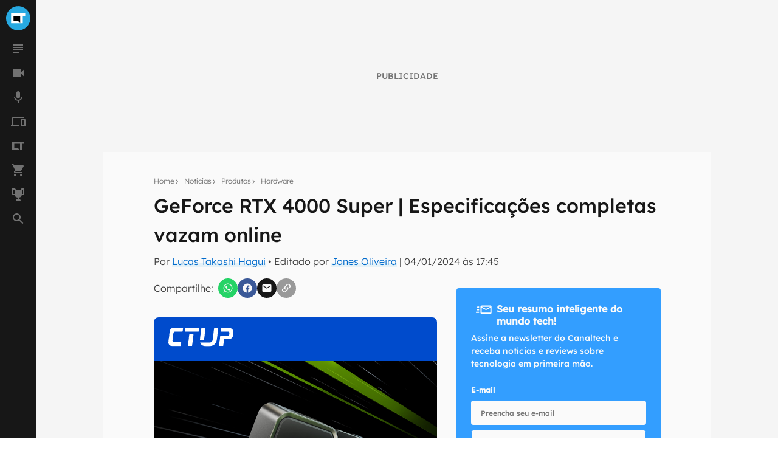

--- FILE ---
content_type: text/html; charset=utf-8
request_url: https://canaltech.com.br/hardware/geforce-rtx-4000-super-especificacoes-completas-vazam-online-274849/
body_size: 31170
content:
<!DOCTYPE html><html lang="pt-BR"><head><meta charSet="utf-8"/><meta name="viewport" content="width=device-width, initial-scale=1.0, shrink-to-fit=no, user-scalable=yes"/><script id="data-layer">
              window.dataLayer = window.dataLayer || [];

              dataLayer.push({
                'category': 'Hardware',
                'authorData': 'Lucas Takashi Hagui',
                'editorData': 'Jones Oliveira',
                'contentType': 'artigo',
              });
            </script><script id="gtm-script">
                (function(w,d,s,l,i){w[l]=w[l]||[];w[l].push({'gtm.start':
                new Date().getTime(),event:'gtm.js'});var f=d.getElementsByTagName(s)[0],
                j=d.createElement(s),dl=l!='dataLayer'?'&l='+l:'';j.async=true;j.src=
                'https://www.googletagmanager.com/gtm.js?id='+i+dl;f.parentNode.insertBefore(j,f);
                })(window,document,'script','dataLayer', 'GTM-WW732N4');
              </script><meta name="author" content="Canaltech"/><title>GeForce RTX 4000 Super | Especificações completas vazam online - Canaltech</title><meta property="og:image" content="https://t.ctcdn.com.br/J7Z89-ElnHzG92crAsXrus_SgQU=/1200x675/smart/i812745.png"/><meta name="twitter:image" content="https://t.ctcdn.com.br/J7Z89-ElnHzG92crAsXrus_SgQU=/1200x675/smart/i812745.png"/><meta name="image" content="https://t.ctcdn.com.br/J7Z89-ElnHzG92crAsXrus_SgQU=/1200x675/smart/i812745.png"/><link rel="alternate" type="application/rss+xml" title="Feed RSS - GeForce RTX 4000 Super | Especificações completas vazam online - Canaltech" href="https://feeds2.feedburner.com/canaltechbr"/><link rel="chrome-webstore-item" href="https://chrome.google.com/webstore/detail/aaheckeofbchahoglpgjmengoeggpcid"/><link rel="canonical" href="https://canaltech.com.br/hardware/geforce-rtx-4000-super-especificacoes-completas-vazam-online-274849/"/><meta property="og:url" content="https://canaltech.com.br/hardware/geforce-rtx-4000-super-especificacoes-completas-vazam-online-274849/"/><meta property="og:site_name" content="Canaltech"/><meta property="fb:app_id" content="444793475548724"/><meta property="fb:pages" content="264439246937821"/><meta property="og:locale" content="pt_BR"/><meta name="apple-itunes-app" content="app-id=1005606952"/><meta name="google-play-app" content="app-id=br.com.canaltech"/><meta name="twitter:card" content="summary_large_image"/><meta name="twitter:site" content="@canaltech"/><meta name="twitter:creator" content="@canaltech"/><meta name="twitter:domain" content="[canaltech.com.br](http://canaltech.com.br/)"/><meta name="revisit-after" content="1 days"/><meta name="resource-type" content="document"/><meta name="distribution" content="global"/><meta name="rating" content="general"/><meta property="article:section" content="Hardware"/><meta name="mrf:sections" content="Hardware;Produtos"/><meta name="robots" content="index, follow, max-image-preview:large"/><meta property="og:type" content="article"/><meta name="description" content="Com poucos dias do an&amp;uacute;ncio oficial da&amp;nbsp;linha GeForce RTX 4000 Super, que acontecer&amp;aacute; na CES 2024, as&amp;nbsp;especifica&amp;ccedil;&amp;otilde;es t&amp;eacute"/><meta property="og:description" content="Novo vazamento revela os últimos detalhes da linha GeForce RTX 4000 Super, poucos dias antes do anúncio oficial da NVIDIA"/><meta name="twitter:description" content="Novo vazamento revela os últimos detalhes da linha GeForce RTX 4000 Super, poucos dias antes do anúncio oficial da NVIDIA"/><meta property="og:title" content="GeForce RTX 4000 Super | Especificações completas vazam online"/><meta name="twitter:title" content="GeForce RTX 4000 Super | Especificações completas vazam online"/><meta property="article:published_time" content="2024-01-04T17:45:00-03:00"/><meta property="og:image:width" content="1200"/><meta property="og:image:height" content="675"/><meta http-equiv="Cache-control" content="max-age=86400, stale-while-revalidate=86400"/><meta name="Expires" content="Sat, 17 Jan 2026 21:33:41 +0000"/><link rel="preload" as="image" href="https://t.ctcdn.com.br/7qEvm7pvG-Y-AIBbX_WLqG49G8U=/640x360/smart/i812745.png" imagesizes="(max-width: 992px) 100vw, 60vw" imagesrcset=" https://t.ctcdn.com.br/kUEx1BLBKrYiveFHnGblvM9WJCE=/320x180/smart/i812745.png 320w, https://t.ctcdn.com.br/7qEvm7pvG-Y-AIBbX_WLqG49G8U=/640x360/smart/i812745.png 640w, https://t.ctcdn.com.br/1aXNplaPb5fkrC-rd4YdmPqmFGM=/768x432/smart/i812745.png 960w, https://t.ctcdn.com.br/1VN_e4vGUuY6o34SO2f0Y8JVygM=/1024x576/smart/i812745.png 1280w, https://t.ctcdn.com.br/J7Z89-ElnHzG92crAsXrus_SgQU=/1200x675/smart/i812745.png 1920w" fetchpriority="high"/><meta name="next-head-count" content="42"/><script id="run">(function(t,e,n,r){function a(){return e&&e.now?e.now():null}if(!n.version){n._events=[];n._errors=[];n._metadata={};n._urlGroup=null;window.RM=n;n.install=function(e){n._options=e;var a=t.createElement("script");a.async=true;a.crossOrigin="anonymous";a.src=r;var o=t.getElementsByTagName("script")[0];o.parentNode.insertBefore(a,o)};n.identify=function(t,e){n._userId=t;n._identifyOptions=e};n.sendEvent=function(t,e){n._events.push({eventName:t,metadata:e,time:a()})};n.setUrlGroup=function(t){n._urlGroup=t};n.track=function(t,e){n._errors.push({error:t,metadata:e,time:a()})};n.addMetadata=function(t){n._metadata=Object.assign(n._metadata,t)}}})(document,window.performance,window.RM||{},"https://cdn.requestmetrics.com/agent/current/rm.js"); RM.install({ token: "r3qh4kn:g9fd9nf" })</script><script async="" src="https://jsc.mgid.com/site/901213.js"></script><meta http-equiv="x-ua-compatible" content="ie=edge"/><meta name="theme-color" content="#222"/><meta name="copyright" content="Copyright Canaltech"/><meta class="versionExt" content="2"/><link rel="shortcut icon" type="image/ico" href="/favicon.ico"/><link rel="icon" type="image/png" sizes="16x16" href="/favicon-16x16.png"/><link rel="icon" type="image/png" sizes="32x32" href="/favicon-32x32.png"/><link rel="icon" type="image/png" sizes="64x64" href="/favicon-64x64.png"/><link rel="icon" type="image/png" sizes="192x192" href="/android-chrome-192x192.png"/><link rel="apple-touch-icon" sizes="180x180" href="/apple-touch-icon.png"/><link rel="apple-touch-icon-precomposed" sizes="57x57" href="/apple-touch-icon-57x57.png"/><link rel="apple-touch-icon-precomposed" sizes="72x72" href="/apple-touch-icon-72x72.png"/><link rel="apple-touch-icon-precomposed" sizes="114x114" href="/apple-touch-icon-114x114.png"/><link rel="mask-icon" href="/safari-pinned-tab.svg" color="#27a9e1"/><link rel="preload" href="https://canaltech.com.br/fonts/Lexend/Lexend-Light.woff2" as="font" crossorigin=""/><link rel="preload" href="https://canaltech.com.br/fonts/Lexend/Lexend-Medium.woff2" as="font" crossorigin=""/><link rel="alternate" type="application/rss+xml" title="Feed RSS - Canaltech" href="https://feeds2.feedburner.com/canaltechbr"/><link rel="chrome-webstore-item" href="https://chrome.google.com/webstore/detail/aaheckeofbchahoglpgjmengoeggpcid"/><meta name="apple-itunes-app" content="app-id=1005606952"/><meta name="google-play-app" content="app-id=br.com.canaltech"/><meta property="fb:app_id" content="444793475548724"/><meta property="fb:pages" content="264439246937821"/><meta name="distribution" content="global"/><meta property="og:locale" content="pt_BR"/><meta property="og:site_name" content="Canaltech"/><meta name="rating" content="general"/><meta name="resource-type" content="document"/><meta name="revisit-after" content="1 days"/><meta name="twitter:site" content="@canaltech"/><script>
                  (function(a9,a,p,s,t,A,g){if(a[a9])return;function q(c,r){a[a9]._Q.push([c,r])}a[a9]={init:
                function(){q("i",arguments)},fetchBids:function(){q("f",arguments)},setDisplayBids:function()
                {},targetingKeys:function(){return[]},_Q:[]};A=p.createElement(s);A
                .async=!0;A.src=t;g=p.getElementsByTagName(s)[0];g.parentNode.insertBefore(A,g)})
                ("apstag",window,document,"script","//c.amazon-adsystem.com/aax2/apstag.js");
                apstag.init({
                  pubID: 'ed05795b-00b6-4795-aaf0-2bc388a5eec3',
                  adServer: 'googletag',
                  bidTimeout: 2e3
                });
              </script><script type="text/javascript" defer="">!function(){"use strict";function e(e){var t=!(arguments.length>1&&void 0!==arguments[1])||arguments[1],c=document.createElement("script");c.src=e,t?c.type="module":(c.async=!0,c.type="text/javascript",c.setAttribute("nomodule",""));var n=document.getElementsByTagName("script")[0];n.parentNode.insertBefore(c,n)}!function(t,c){!function(t,c,n){var a,o,r;n.accountId=c,null!==(a=t.marfeel)&&void 0!==a||(t.marfeel={}),null!==(o=(r=t.marfeel).cmd)&&void 0!==o||(r.cmd=[]),t.marfeel.config=n;var i="https://sdk.mrf.io/statics";e("".concat(i,"/marfeel-sdk.js?id=").concat(c),!0),e("".concat(i,"/marfeel-sdk.es5.js?id=").concat(c),!1)}(t,c,arguments.length>2&&void 0!==arguments[2]?arguments[2]:{})}(window,3660,{} /*config*/)}();</script><link rel="preload" href="/_next/static/css/60e2a1c902145fe3.css" as="style"/><link rel="stylesheet" href="/_next/static/css/60e2a1c902145fe3.css" data-n-g=""/><link rel="preload" href="/_next/static/css/99acbfd7ca214331.css" as="style"/><link rel="stylesheet" href="/_next/static/css/99acbfd7ca214331.css"/><link rel="preload" href="/_next/static/css/b10706cb9c7fe8fb.css" as="style"/><link rel="stylesheet" href="/_next/static/css/b10706cb9c7fe8fb.css"/><noscript data-n-css=""></noscript><script defer="" nomodule="" src="/_next/static/chunks/polyfills-c67a75d1b6f99dc8.js"></script><script defer="" src="/_next/static/chunks/1216-cfa547a152da1b3e.js"></script><script defer="" src="/_next/static/chunks/9491-ebb55c43863b1f33.js"></script><script defer="" src="/_next/static/chunks/944-2c43f730dc58a4b2.js"></script><script defer="" src="/_next/static/chunks/3970-2bdc6a6bbec5d9eb.js"></script><script defer="" src="/_next/static/chunks/2771-9546aa2fc893ae94.js"></script><script defer="" src="/_next/static/chunks/8814-fa6b1f59dd873ade.js"></script><script defer="" src="/_next/static/chunks/3888.4ef5e9543eab1880.js"></script><script defer="" src="/_next/static/chunks/6790.7a46ea5d6dd5b8aa.js"></script><script defer="" src="/_next/static/chunks/4942.b261ae294f86c220.js"></script><script src="/_next/static/chunks/webpack-53d502575aa09c10.js" defer=""></script><script src="/_next/static/chunks/framework-0d2f9e619751b468.js" defer=""></script><script src="/_next/static/chunks/main-a70b4945d145dd5d.js" defer=""></script><script src="/_next/static/chunks/pages/_app-fee527d0dc635dc2.js" defer=""></script><script src="/_next/static/chunks/5810-1d81f1aea6202ec8.js" defer=""></script><script src="/_next/static/chunks/5344-805cef62a8ad8def.js" defer=""></script><script src="/_next/static/chunks/7590-ee977bc249dc44c1.js" defer=""></script><script src="/_next/static/chunks/pages/%5Bcategorias%5D/%5B...news%5D-46c4f1d05d946b39.js" defer=""></script><script src="/_next/static/yT0MKYO_PgRASBpcV-YPX/_buildManifest.js" defer=""></script><script src="/_next/static/yT0MKYO_PgRASBpcV-YPX/_ssgManifest.js" defer=""></script></head><body><div id="__next" data-reactroot=""><div class="fixed left-0 top-0 z-[9999] h-1 transition-all duration-300 ease-ease bg-transparent opacity-0" style="width:30%" role="progressbar" aria-label="Barra de carregamento" title="Barra de carregamento"></div><noscript><img src="https://sb.scorecardresearch.com/p?c1=2&amp;c2=20572948&amp;cv=cv=4.4.0&amp;cj=1" alt=""/></noscript><div class="h-full w-full bg-mglGray100  pl-0 pt-[60px] tablet:pl-[60px] tablet:pt-0"><script type="application/ld+json" class="object">{"@context":"http://schema.org","publisher":{"@type":"NewsMediaOrganization","name":"Canaltech","logo":{"@type":"ImageObject","url":"https://img.canaltech.com.br/canaltech-512.png","width":"512","height":"512"},"@id":"https://canaltech.com.br/#organization"},"name":"GeForce RTX 4000 Super | Especificações completas vazam online","@type":"NewsArticle","headline":"GeForce RTX 4000 Super | Especificações completas vazam online","alternativeHeadline":"Novo vazamento revela os últimos detalhes da linha GeForce RTX 4000 Super, poucos dias antes do anúncio oficial da NVIDIA","description":"Com poucos dias do anúncio oficial da linha GeForce RTX 4000 Super, que acontecerá na CES 2024, as especificações t&eacute","image":["https://t.ctcdn.com.br/vS5si0EjvK0b2lrVMoNIG8li6aI=/600x600/smart/i812745.png","https://t.ctcdn.com.br/F7hyAL5TU_FHvYAwDM2Il-vmPbE=/900x675/smart/i812745.png","https://t.ctcdn.com.br/J7Z89-ElnHzG92crAsXrus_SgQU=/1200x675/smart/i812745.png"],"author":{"@type":"Person","name":"Lucas Takashi Hagui","url":"https://canaltech.com.br/equipe/lucas-takashi-hagui/"},"url":"https://canaltech.com.br/hardware/geforce-rtx-4000-super-especificacoes-completas-vazam-online-274849/","mainEntityOfPage":"https://canaltech.com.br/hardware/geforce-rtx-4000-super-especificacoes-completas-vazam-online-274849/","dateCreated":"2024-01-04T09:49:38-03:00","datePublished":"2024-01-04T17:45:00-03:00","dateModified":"2024-01-04T17:45:00-03:00","articleBody":"Com poucos dias do anúncio oficial da linha GeForce RTX 4000 Super, que acontecerá na CES 2024, as especificações técnicas completas das novas GPUs da NVIDIA vazaram online. O principal destaque é a largura de banda das placas RTX 4070 Ti Super e RTX 4080 Super, que será consideravelmente maior que os modelos tradicionais.  GeForce RTX 4000 Super terá preço competitivo em relação aos modelos atuais NVIDIA anuncia evento especial para a CES 2024  Este vazamento revela os CUDA cores, clock base/boost, memória, clock de memória, largura de banda e TGP – que ainda estavam ocultos ou não confirmados. Conforme o VideoCardz, o consumo de energia da RTX 4070 Super será 5W menor do que os vazamentos anteriores mencionavam (225W para 220W).  Teaser da série RTX 40 Super mostrado nas redes sociais. (Imagem: Divulgação/NVIDIA)  Além disso, o leak diz que as RTX 4070 Ti Super e RTX 4080 Super terão uma largura de banda consideravelmente maior se comparadas às versões normais, com aumento de 2,7% para a RTX 4080 Super (de 717 para 736 GB/s) e 33,3% para a RTX 4070 Ti Super (de 504 para 670 GB/s). Veja os detalhes abaixo:    Especificações vazadas da série RTX 4000 Super    RTX 4070 Super RTX 4070 Ti Super RTX 4080 Super   CUDA cores 7168 8448 10240   Clock base 1980 MHz 2340 MHz 2295 MHz   Clock boost 2475 MHz 2610 MHz 2550 MHz   Memória 12 GB GDDR6X 16 GB GDDR6X 16 GB GDDR6X   Clock de memória 21 Gbps 21 Gbps 23 Gbps   Largura de banda 504 GB/s 672 GB/s 736 GB/s   TGP 220W 285W 320W    Visão geral de cada GPU A GeForce RTX 4070 Super terá uma boa otimização se comparada com a versão não-super, oferecendo mais CUDA cores (de 5888 para 7168) e clock base maior (de 1920 para 1980 MHz) em troca de 20W a mais de consumo. Os rumores ainda mencionam uma janela de preço entre US$ 599 e US$ 649, sendo mais 21% de CUDA cores por cerca de 18% de custo adicional – pensando no valor recomendado máximo de US$ 649. Por outro lado, a RTX 4070 Ti Super é a que mostra mais otimizações, com um barramento melhorado de 192 para 256-bit, mais CUDA cores (de 7680 para 8448) e largura de banda otimizada (de 504 para 672 GB/s). Tudo isso usando o mesmo consumo da versão normal (285W), facilitando o upgrade sem criar preocupações com substituição de placa-mãe ou fonte. Além disso, os rumores de preço de US$ 849 são cerca de 9% a mais que o valor da RTX 4070 Ti atualmente no mercado, sendo a opção mais atrativa entre as três novas GPUs.  A GeForce RTX 4080 é uma das melhores do mercado atualmente. (Imagem: Divulgação/NVIDIA)  Já a RTX 4080 Super é a mais \"modesta\" em relação aos upgrades, pois terá cerca de 5% a mais de desempenho por conta do aumento menor de CUDA cores (de 9780 para 10240), clock de memória (de 22,4 para 23 Gbps) e largura de banda (de 717 para 736 GB/s). Apesar disso, o preço da RTX 4080 Super deve ser bastante agressivo, custando US$ 999, mais em conta que os US$ 1.149 atualmente cobrados pela versão padrão. 🛒Compre a GeForce RTX 4060 Ti no melhor preço! 🛒Compre a GeForce RTX 4090 no melhor preço!","articleSection":["Produtos","Hardware"],"wordCount":593}</script><script type="application/ld+json" class="object">{"@context":"http://schema.org","@type":"BreadcrumbList","@id":"https://canaltech.com.br/#breadcrumb","itemListElement":[{"@type":"ListItem","position":1,"name":"Home","item":"https://canaltech.com.br"},{"@type":"ListItem","position":2,"name":"Notícias","item":"https://canaltech.com.br/noticias/"},{"@type":"ListItem","position":3,"name":"Produtos","item":"https://canaltech.com.br/produtos/"},{"@type":"ListItem","position":4,"name":"Hardware","item":"https://canaltech.com.br/hardware/"},{"@type":"ListItem","position":5,"name":"GeForce RTX 4000 Super | Especificações completas vazam online","item":"https://canaltech.com.br/hardware/geforce-rtx-4000-super-especificacoes-completas-vazam-online-274849/"}]}</script><script type="application/ld+json" class="object">{"@context":"http://schema.org","@type":"WebSite","@id":"https://canaltech.com.br/#website","name":"Canaltech","url":"https://canaltech.com.br","description":"Tecnologia pra quem entende","alternateName":"CT","inLanguage":"pt-BR","potentialAction":{"@type":"SearchAction","target":"https://canaltech.com.br/busca/?q={search_term_string}","query-input":"required name=search_term_string"}}</script><script type="application/ld+json" class="object">{"@context":"http://schema.org","@type":"NewsMediaOrganization","url":"https://canaltech.com.br","@id":"https://canaltech.com.br/#organization","logo":{"@type":"ImageObject","url":"https://img.canaltech.com.br/canaltech-512.png","width":"512","height":"512"},"name":"Canaltech","sameAs":["https://facebook.com/canaltech","https://twitter.com/canaltech","https://www.tiktok.com/canaltech","https://www.youtube.com/canaltech","https://www.youtube.com/canaltech","https://www.youtube.com/c/MaravilhasdaTecnologia","https://pt.wikipedia.org/wiki/Canaltech","https://www.linkedin.com/company/canaltech-brasil","https://www.instagram.com/canaltech","https://flipboard.com/@canaltech","https://t.me/Canaltech_Oficial","https://t.me/ctofertas"],"alternateName":"CT","address":{"@id":"https://canaltech.com.br/#local-main-place-address","@type":"PostalAddress","streetAddress":"Rua Maria Prestes Maia, 300","addressLocality":"São Paulo","postalCode":"02047000","addressRegion":"SP","addressCountry":"BR"}}</script><div id="cazambaPos" class="cazambaPos"></div><nav class="[@media_only_screen_and_(max-width:426px)]:[&amp;+section]:mt-[60px]"><div class="fixed left-0 right-0 top-0 z-[9998] flex h-[60px] w-full items-center justify-center overflow-auto bg-mglGray900 tablet:w-[60px] tablet:overflow-hidden [&amp;_button]:absolute [&amp;_button]:left-[18px] [&amp;_button]:top-[21px] [&amp;_button]:flex [&amp;_button]:cursor-pointer [&amp;_button]:border-0 [&amp;_button]:bg-transparent tablet:[&amp;_button]:hidden [&amp;_div]:h-[unset] [&amp;_div]:w-[unset] [&amp;_div]:overflow-auto tablet:[&amp;_div]:h-10 tablet:[&amp;_div]:w-10 tablet:[&amp;_div]:overflow-hidden"><div><button type="button" aria-label="Menu"><svg xmlns="http://www.w3.org/2000/svg" viewBox="0 0 24 24" width="24" height="24" color="rgb(255, 255, 255)"><path fill="currentColor" d="M3 6h18v2H3V6m0 5h18v2H3v-2m0 5h18v2H3v-2Z"></path></svg></button><span id="heading-title-logo" class="invisible hidden">Canaltech - Notícias de Tecnologia, Ciência e Entretenimento</span><a title="Página Principal do Canaltech" href="https://canaltech.com.br/"><svg width="188" height="40" viewBox="0 0 170 36" fill="none" xmlns="http://www.w3.org/2000/svg"><path d="M52.735 11.5a4.248 4.248 0 00-3.641 1.769 8.229 8.229 0 00-1.286 4.926c0 4.382 1.646 6.573 4.937 6.573a15.594 15.594 0 005.02-1.029v3.498a13.937 13.937 0 01-5.41 1.028 8.229 8.229 0 01-6.563-2.602c-1.516-1.735-2.273-4.224-2.273-7.468a12.2 12.2 0 011.12-5.369 8.064 8.064 0 013.2-3.569 9.483 9.483 0 014.906-1.234c2 .021 3.97.496 5.76 1.388l-1.347 3.385a22.28 22.28 0 00-2.222-.916 6.624 6.624 0 00-2.201-.38zM70.22 27.977l-.791-2.057h-.103a6.06 6.06 0 01-2.14 1.851c-.906.37-1.881.541-2.86.505a4.62 4.62 0 01-3.404-1.235 4.752 4.752 0 01-1.265-3.559 3.97 3.97 0 011.677-3.528 9.698 9.698 0 015.05-1.255l2.613-.082v-.658a2.057 2.057 0 00-2.335-2.284 10.655 10.655 0 00-4.238 1.09l-1.347-2.776a12.22 12.22 0 015.78-1.358 7.2 7.2 0 014.639 1.316 4.864 4.864 0 011.615 4.012v10.018h-2.89zm-1.213-6.963l-1.584.051a5.08 5.08 0 00-2.623.638 2.058 2.058 0 00-.874 1.8c0 1.159.662 1.738 1.985 1.738a3.159 3.159 0 002.283-.823 2.878 2.878 0 00.854-2.18v-1.235l-.041.01zM90.083 27.977h-4.115v-8.784a4.217 4.217 0 00-.596-2.438 2.057 2.057 0 00-1.841-.812 2.767 2.767 0 00-2.49 1.152 7.128 7.128 0 00-.771 3.816v7.066h-4.114V12.939h3.085l.556 1.924h.226a4.34 4.34 0 011.893-1.646 6.439 6.439 0 012.736-.556 5.257 5.257 0 013.98 1.42 5.698 5.698 0 011.358 4.114v9.782h.093zM102.734 27.977l-.792-2.057h-.113a6.055 6.055 0 01-2.12 1.851c-.906.37-1.88.541-2.859.505a4.62 4.62 0 01-3.404-1.235 4.753 4.753 0 01-1.245-3.528 3.971 3.971 0 011.677-3.528 9.7 9.7 0 015.05-1.255l2.613-.082v-.69a2.053 2.053 0 00-.604-1.717 2.054 2.054 0 00-1.731-.566 10.654 10.654 0 00-4.238 1.09L93.6 13.99a12.22 12.22 0 015.76-1.358A7.2 7.2 0 01104 13.947a4.867 4.867 0 011.615 4.012v10.018h-2.88zm-1.214-6.963l-1.584.051a5.081 5.081 0 00-2.664.648 2.057 2.057 0 00-.874 1.8c0 1.159.662 1.738 1.985 1.738a3.147 3.147 0 002.283-.822 2.867 2.867 0 00.854-2.181v-1.234zM112.835 27.977h-4.115V7.056h4.115v20.921zM122.462 25.046a8.89 8.89 0 002.581-.473v3.085a9.254 9.254 0 01-3.764.69 4.61 4.61 0 01-3.58-1.245 5.415 5.415 0 01-1.121-3.734v-7.2h-1.964V14.4l2.263-1.368 1.182-3.178h2.623v3.199h4.207v3.085h-4.207v7.2a1.615 1.615 0 00.494 1.286c.364.29.82.44 1.286.422zM133.817 28.317a7.753 7.753 0 01-5.678-2.006 7.592 7.592 0 01-2.057-5.678 8.341 8.341 0 011.893-5.842 6.723 6.723 0 015.225-2.057 6.625 6.625 0 014.958 1.81 6.865 6.865 0 011.789 4.999V21.6h-9.699a3.938 3.938 0 001.029 2.726 3.631 3.631 0 002.715 1.028 11.31 11.31 0 002.571-.277 12.88 12.88 0 002.531-.906v3.086a9.624 9.624 0 01-2.304.802c-.98.188-1.976.274-2.973.258zm-.576-12.662a2.6 2.6 0 00-2.057.823 3.822 3.822 0 00-.843 2.345h5.76a3.418 3.418 0 00-.792-2.345 2.685 2.685 0 00-2.068-.823zM148.649 28.317c-4.676 0-7.015-2.568-7.015-7.704a8.232 8.232 0 011.913-5.853 7.209 7.209 0 015.472-2.057 10.438 10.438 0 014.68 1.029l-1.213 3.178a20.114 20.114 0 00-1.8-.638 5.814 5.814 0 00-1.667-.247c-2.132 0-3.198 1.516-3.198 4.547 0 3.03 1.066 4.501 3.198 4.412a7.307 7.307 0 002.181-.298 7.904 7.904 0 002.057-1.029v3.508a6.606 6.606 0 01-2.057.874 11.32 11.32 0 01-2.551.278zM169.56 28.05h-4.114v-8.785c0-2.167-.806-3.25-2.417-3.25a2.758 2.758 0 00-2.489 1.172 7.203 7.203 0 00-.772 3.796v7.076h-4.114V7.128h4.114v4.258c0 .33-.031 1.108-.092 2.335l-.093 1.214h.216a4.756 4.756 0 014.361-2.201 5.326 5.326 0 014.022 1.43 5.67 5.67 0 011.368 4.114v9.802l.01-.03z" fill="#fff"></path><path d="M18 36c9.941 0 18-8.059 18-18S27.941 0 18 0 0 8.059 0 18s8.059 18 18 18z" fill="#27A9E1"></path><path d="M24.82 14.277h3.723v-3.734H7.457v14.914h17.362v-11.18z" fill="#fff"></path><path d="M17.362 21.724h-6.181v-7.447h9.905v11.18l-3.724-3.733z" fill="#000"></path></svg></a></div></div><nav class="fixed bottom-0 left-0 top-[60px] z-[1001] flex h-[calc(100%-60px)] w-[60px] flex-col items-center justify-between bg-mglGray900 transition-[left] duration-300 ease-ease [&amp;_ul]:flex [&amp;_ul]:w-10 [&amp;_ul]:flex-col [&amp;_ul]:items-center [&amp;_ul]:justify-center [&amp;_ul]:px-[10px] [&amp;_ul]:pb-[10px] [&amp;_ul]:pt-0 [&amp;_ul]:last:w-[60px] left-[-60px] tablet:left-0"><ul><li class="relative flex h-10 w-10 items-center justify-center hover:cursor-pointer hover:rounded-half hover:bg-titleBlack [&amp;_span]:absolute [&amp;_span]:right-1 [&amp;_span]:top-2 [&amp;_span]:h-[6px] [&amp;_span]:w-[6px] [&amp;_span]:rounded-half [&amp;_span]:bg-[#0EFDC1] [&amp;_svg]:h-6 [&amp;_svg]:w-6 [&amp;_svg]:transition-[fill] [&amp;_svg]:duration-[400ms] [&amp;_svg]:ease-in-out [&amp;_svg]:hover:fill-mglGray50 [&amp;_svg]:fill-mglGray50/40">
                <svg viewBox="0 0 24 24"><title>Notícias</title><path d="M14,17H4v2h10V17z M20,9H4v2h16V9z M4,15h16v-2H4V15z M4,5v2h16V5H4z"></path></svg>
                
                </li><li class="relative flex h-10 w-10 items-center justify-center hover:cursor-pointer hover:rounded-half hover:bg-titleBlack [&amp;_span]:absolute [&amp;_span]:right-1 [&amp;_span]:top-2 [&amp;_span]:h-[6px] [&amp;_span]:w-[6px] [&amp;_span]:rounded-half [&amp;_span]:bg-[#0EFDC1] [&amp;_svg]:h-6 [&amp;_svg]:w-6 [&amp;_svg]:transition-[fill] [&amp;_svg]:duration-[400ms] [&amp;_svg]:ease-in-out [&amp;_svg]:hover:fill-mglGray50 [&amp;_svg]:fill-mglGray50/40">
                <svg viewBox="0 0 24 24"><title>Vídeos</title><path d="M17,10.5V7c0-0.6-0.5-1-1-1H4C3.5,6,3,6.4,3,7v10c0,0.5,0.5,1,1,1h12c0.5,0,1-0.5,1-1v-3.5l4,4v-11L17,10.5z"></path></svg>
                
                </li><li class="relative flex h-10 w-10 items-center justify-center hover:cursor-pointer hover:rounded-half hover:bg-titleBlack [&amp;_span]:absolute [&amp;_span]:right-1 [&amp;_span]:top-2 [&amp;_span]:h-[6px] [&amp;_span]:w-[6px] [&amp;_span]:rounded-half [&amp;_span]:bg-[#0EFDC1] [&amp;_svg]:h-6 [&amp;_svg]:w-6 [&amp;_svg]:transition-[fill] [&amp;_svg]:duration-[400ms] [&amp;_svg]:ease-in-out [&amp;_svg]:hover:fill-mglGray50 [&amp;_svg]:fill-mglGray50/40">
                <svg viewBox="0 0 24 24"><title>Podcasts</title><path d="M12 14c1.66 0 2.99-1.34 2.99-3L15 5c0-1.66-1.34-3-3-3S9 3.34 9 5v6c0 1.66 1.34 3 3 3zm5.3-3c0 3-2.54 5.1-5.3 5.1S6.7 14 6.7 11H5c0 3.41 2.72 6.23 6 6.72V21h2v-3.28c3.28-.48 6-3.3 6-6.72h-1.7z"></path></svg>
                
                </li><li class="relative flex h-10 w-10 items-center justify-center hover:cursor-pointer hover:rounded-half hover:bg-titleBlack [&amp;_span]:absolute [&amp;_span]:right-1 [&amp;_span]:top-2 [&amp;_span]:h-[6px] [&amp;_span]:w-[6px] [&amp;_span]:rounded-half [&amp;_span]:bg-[#0EFDC1] [&amp;_svg]:h-6 [&amp;_svg]:w-6 [&amp;_svg]:transition-[fill] [&amp;_svg]:duration-[400ms] [&amp;_svg]:ease-in-out [&amp;_svg]:hover:fill-mglGray50 [&amp;_svg]:fill-mglGray50/40">
                <svg viewBox="0 0 24 24"><title>Produtos</title><path d="M22,17H18V10H22M23,8H17A1,1 0 0,0 16,9V19A1,1 0 0,0 17,20H23A1,1 0 0,0 24,19V9A1,1 0 0,0 23,8M4,6H22V4H4A2,2 0 0,0 2,6V17H0V20H14V17H4V6Z"></path></svg>
                
                </li><li class="relative flex h-10 w-10 items-center justify-center hover:cursor-pointer hover:rounded-half hover:bg-titleBlack [&amp;_span]:absolute [&amp;_span]:right-1 [&amp;_span]:top-2 [&amp;_span]:h-[6px] [&amp;_span]:w-[6px] [&amp;_span]:rounded-half [&amp;_span]:bg-[#0EFDC1] [&amp;_svg]:h-6 [&amp;_svg]:w-6 [&amp;_svg]:transition-[fill] [&amp;_svg]:duration-[400ms] [&amp;_svg]:ease-in-out [&amp;_svg]:hover:fill-mglGray50 [&amp;_svg]:fill-mglGray50/40">
                <svg viewBox="0 0 24 24"><title>Mais Canaltech</title><path d="M2 4.9 2 19.1 14.9 19.1 11.4 15.5 5.5 15.5 5.5 8.5 14.9 8.5 14.9 19.1 18.5 19.1 18.5 8.5 22 8.5 22 4.9 2 4.9z"/></svg>
                
                </li><li class="relative flex h-10 w-10 items-center justify-center hover:cursor-pointer hover:rounded-half hover:bg-titleBlack [&amp;_span]:absolute [&amp;_span]:right-1 [&amp;_span]:top-2 [&amp;_span]:h-[6px] [&amp;_span]:w-[6px] [&amp;_span]:rounded-half [&amp;_span]:bg-[#0EFDC1] [&amp;_svg]:h-6 [&amp;_svg]:w-6 [&amp;_svg]:transition-[fill] [&amp;_svg]:duration-[400ms] [&amp;_svg]:ease-in-out [&amp;_svg]:hover:fill-mglGray50 [&amp;_svg]:fill-mglGray50/40">
                <svg viewBox="0 0 24 24"><title>Canaltech Ofertas</title><path d="M17,18C15.89,18 15,18.89 15,20A2,2 0 0,0 17,22A2,2 0 0,0 19,20C19,18.89 18.1,18 17,18M1,2V4H3L6.6,11.59L5.24,14.04C5.09,14.32 5,14.65 5,15A2,2 0 0,0 7,17H19V15H7.42A0.25,0.25 0 0,1 7.17,14.75C7.17,14.7 7.18,14.66 7.2,14.63L8.1,13H15.55C16.3,13 16.96,12.58 17.3,11.97L20.88,5.5C20.95,5.34 21,5.17 21,5A1,1 0 0,0 20,4H5.21L4.27,2M7,18C5.89,18 5,18.89 5,20A2,2 0 0,0 7,22A2,2 0 0,0 9,20C9,18.89 8.1,18 7,18Z" /></svg>
                
                </li><li class="relative flex h-10 w-10 items-center justify-center hover:cursor-pointer hover:rounded-half hover:bg-titleBlack [&amp;_span]:absolute [&amp;_span]:right-1 [&amp;_span]:top-2 [&amp;_span]:h-[6px] [&amp;_span]:w-[6px] [&amp;_span]:rounded-half [&amp;_span]:bg-[#0EFDC1] [&amp;_svg]:h-6 [&amp;_svg]:w-6 [&amp;_svg]:transition-[fill] [&amp;_svg]:duration-[400ms] [&amp;_svg]:ease-in-out [&amp;_svg]:hover:fill-mglGray50 [&amp;_svg]:fill-mglGray50/40">
                <svg xmlns="http://www.w3.org/2000/svg" xmlns:xlink="http://www.w3.org/1999/xlink" aria-hidden="true" focusable="false" width="1em" height="1em" style="-ms-transform: rotate(360deg); -webkit-transform: rotate(360deg); transform: rotate(360deg);" preserveAspectRatio="xMidYMid meet" viewBox="0 0 24 24"><path d="M18 2c-.9 0-2 1-2 2H8c0-1-1.1-2-2-2H2v9c0 1 1 2 2 2h2.2c.4 2 1.7 3.7 4.8 4v2.08C8 19.54 8 22 8 22h8s0-2.46-3-2.92V17c3.1-.3 4.4-2 4.8-4H20c1 0 2-1 2-2V2h-4M6 11H4V4h2v7m14 0h-2V4h2v7z" /><title>Prêmio Canaltech</title></svg>
                
                </li><li class="relative flex h-10 w-10 items-center justify-center hover:cursor-pointer hover:rounded-half hover:bg-titleBlack [&amp;_span]:absolute [&amp;_span]:right-1 [&amp;_span]:top-2 [&amp;_span]:h-[6px] [&amp;_span]:w-[6px] [&amp;_span]:rounded-half [&amp;_span]:bg-[#0EFDC1] [&amp;_svg]:h-6 [&amp;_svg]:w-6 [&amp;_svg]:transition-[fill] [&amp;_svg]:duration-[400ms] [&amp;_svg]:ease-in-out [&amp;_svg]:hover:fill-mglGray50 [&amp;_svg]:fill-mglGray50/40">
                <svg viewBox="0 0 24 24"><title>Busca</title><path d="M15.5 14h-.79l-.28-.27C15.41 12.59 16 11.11 16 9.5 16 5.91 13.09 3 9.5 3S3 5.91 3 9.5 5.91 16 9.5 16c1.61 0 3.09-.59 4.23-1.57l.27.28v.79l5 4.99L20.49 19l-4.99-5zm-6 0C7.01 14 5 11.99 5 9.5S7.01 5 9.5 5 14 7.01 14 9.5 11.99 14 9.5 14z"></path></svg>
                
                </li></ul></nav><nav class="menu-suspenso left-[-280px]"><ul class="list-navbar"><li class="m-0 cursor-default px-4 pb-4 pt-0 text-base font-medium uppercase leading-4">Notícias </li><li class="list-item-navbar-content"><a title="Últimas Notícias" rel="noreferrer" href="https://canaltech.com.br/ultimas/">Últimas Notícias</a></li><li class="list-item-navbar-content"><a title="Análises" rel="noreferrer" href="https://canaltech.com.br/analises/">Análises</a></li><li class="list-item-navbar-content"><a title="Apps" rel="noreferrer" href="https://canaltech.com.br/apps/">Apps</a></li><li class="list-item-navbar-content"><a title="Carros" rel="noreferrer" href="https://canaltech.com.br/carros/">Carros</a></li><li class="list-item-navbar-content"><a title="Ciência" rel="noreferrer" href="https://canaltech.com.br/ciencia/">Ciência</a></li><li class="list-item-navbar-content"><a title="Colunas" rel="noreferrer" href="https://canaltech.com.br/colunas/">Colunas</a></li><li class="list-item-navbar-content"><a title="CTUP - Hardware e Games" rel="noreferrer" href="https://canaltech.com.br/ctup/">CTUP - Hardware e Games</a></li><li class="list-item-navbar-content"><a title="CT Eletro - Eletrodomésticos" rel="noreferrer" href="https://canaltech.com.br/eletro/">CT Eletro - Eletrodomésticos</a></li><li class="list-item-navbar-content"><a title="Entretenimento" rel="noreferrer" href="https://canaltech.com.br/entretenimento/">Entretenimento</a></li><li class="list-item-navbar-content"><a title="Espaço" rel="noreferrer" href="https://canaltech.com.br/espaco/">Espaço</a></li><li class="list-item-navbar-content"><a title="Games" rel="noreferrer" href="https://canaltech.com.br/games/">Games</a></li><li class="list-item-navbar-content"><a title="Quadrinhos" rel="noreferrer" href="https://canaltech.com.br/quadrinhos/">Quadrinhos</a></li><li class="list-item-navbar-content"><a title="Smartphone" rel="noreferrer" href="https://canaltech.com.br/smartphone/">Smartphone</a></li><li class="list-item-navbar-content"><a title="Tutoriais" rel="noreferrer" href="https://canaltech.com.br/tutoriais/">Tutoriais</a></li></ul><ul class="list-navbar"><li class="m-0 cursor-default px-4 pb-4 pt-0 text-base font-medium uppercase leading-4">VÍDEOS</li><li class="list-item-navbar-content"><a title="Últimos Vídeos" rel="noreferrer" href="https://canaltech.com.br/video/">Últimos Vídeos</a></li><li class="list-item-navbar-content"><a title="Playlists de Vídeo" rel="noreferrer" href="https://canaltech.com.br/video/playlists/">Playlists de Vídeo</a></li><li class="navbar-divider"></li><li class="list-item-navbar-content"><a title="YT Canaltech" target="_blank" rel="noreferrer" href="https://www.youtube.com/channel/UC_bXJnsgwOqEPA_-6N6faKw"><svg xmlns="http://www.w3.org/2000/svg" viewBox="0 0 24 24" width="24" height="24"><path fill="currentColor" d="M17 10.5V7a1 1 0 0 0-1-1H4a1 1 0 0 0-1 1v10a1 1 0 0 0 1 1h12a1 1 0 0 0 1-1v-3.5l4 4v-11l-4 4Z"></path></svg>YT Canaltech</a></li><li class="list-item-navbar-content"><a title="YT Maravilhas da Tecnologia" target="_blank" rel="noreferrer" href="https://www.youtube.com/c/MaravilhasdaTecnologia"><svg xmlns="http://www.w3.org/2000/svg" viewBox="0 0 24 24" width="24" height="24"><path fill="currentColor" d="M17 10.5V7a1 1 0 0 0-1-1H4a1 1 0 0 0-1 1v10a1 1 0 0 0 1 1h12a1 1 0 0 0 1-1v-3.5l4 4v-11l-4 4Z"></path></svg>YT Maravilhas da Tecnologia</a></li></ul><ul class="list-navbar"><li class="m-0 cursor-default px-4 pb-4 pt-0 text-base font-medium uppercase leading-4">PODCASTS </li><li class="list-item-navbar-content"><a title="Últimos Podcasts" rel="noreferrer" href="https://canaltech.com.br/podcast/">Últimos Podcasts</a></li><li class="navbar-divider"></li><li class="list-item-navbar-content"><a title="Escutar Podcast Canaltech" target="_blank" rel="noreferrer" href="https://podcast.canaltech.com.br/"><svg xmlns="http://www.w3.org/2000/svg" viewBox="0 0 24 24" width="24" height="24"><path fill="currentColor" d="M12 2a3 3 0 0 1 3 3v6a3 3 0 0 1-3 3a3 3 0 0 1-3-3V5a3 3 0 0 1 3-3m7 9c0 3.53-2.61 6.44-6 6.93V21h-2v-3.07c-3.39-.49-6-3.4-6-6.93h2a5 5 0 0 0 5 5a5 5 0 0 0 5-5h2Z"></path></svg>Escutar Podcast Canaltech</a></li><li class="list-item-navbar-content"><a title="Escutar Porta 101" target="_blank" rel="noreferrer" href="https://porta101.canaltech.com.br/"><svg xmlns="http://www.w3.org/2000/svg" viewBox="0 0 24 24" width="24" height="24"><path fill="currentColor" d="M12 2a3 3 0 0 1 3 3v6a3 3 0 0 1-3 3a3 3 0 0 1-3-3V5a3 3 0 0 1 3-3m7 9c0 3.53-2.61 6.44-6 6.93V21h-2v-3.07c-3.39-.49-6-3.4-6-6.93h2a5 5 0 0 0 5 5a5 5 0 0 0 5-5h2Z"></path></svg>Escutar Porta 101</a></li></ul><ul class="list-navbar"><li class="m-0 cursor-default px-4 pb-4 pt-0 text-base font-medium uppercase leading-4">PRODUTOS</li><li class="list-item-navbar-content"><a title="Tudo sobre Produtos" rel="noreferrer" href="https://canaltech.com.br/produtos/">Tudo sobre Produtos</a></li><li class="list-item-navbar-content"><a title="Apple" rel="noreferrer" href="https://canaltech.com.br/empresa/apple/produtos/">Apple</a></li><li class="list-item-navbar-content"><a title="Reviews" rel="noreferrer" href="https://canaltech.com.br/analises/">Reviews</a></li><li class="list-item-navbar-content"><a title="Samsung" rel="noreferrer" href="https://canaltech.com.br/empresa/samsung/produtos/">Samsung</a></li><li class="list-item-navbar-content"><a title="Huawei" rel="noreferrer" href="https://canaltech.com.br/empresa/huawei/produtos/">Huawei</a></li><li class="list-item-navbar-content"><a title="Xiaomi" rel="noreferrer" href="https://canaltech.com.br/empresa/xiaomi/produtos/">Xiaomi</a></li><li class="list-item-navbar-content"><a title="LG" rel="noreferrer" href="https://canaltech.com.br/empresa/lg/produtos/">LG</a></li><li class="list-item-navbar-content"><a title="Motorola" rel="noreferrer" href="https://canaltech.com.br/empresa/motorola/produtos/">Motorola</a></li><li class="list-item-navbar-content"><a title="Realme" rel="noreferrer" href="https://canaltech.com.br/empresa/realme/produtos/">Realme</a></li><li class="list-item-navbar-content"><a title="Lenovo" rel="noreferrer" href="https://canaltech.com.br/empresa/lenovo/produtos/">Lenovo</a></li><li class="list-item-navbar-content"><a title="Sony" rel="noreferrer" href="https://canaltech.com.br/empresa/sony/produtos/">Sony</a></li><li class="list-item-navbar-content"><a title="OPPO" rel="noreferrer" href="https://canaltech.com.br/empresa/oppo/produtos/">OPPO</a></li></ul><ul class="list-navbar"><li class="m-0 cursor-default px-4 pb-4 pt-0 text-base font-medium uppercase leading-4">MAIS CANALTECH </li><li class="list-item-navbar-content"><a title="Sobre o Canaltech" rel="noreferrer" href="https://canaltech.com.br/sobre/">Sobre o Canaltech</a></li><li class="list-item-navbar-content"><a title="Política de Privacidade" rel="noreferrer" href="https://canaltech.com.br/privacidade/">Política de Privacidade</a></li><li class="list-item-navbar-content"><a title="Programa de Integridade" rel="noreferrer" href="https://canaltech.com.br/programa-de-integridade/">Programa de Integridade</a></li><li class="list-item-navbar-content"><a title="Segurança &amp; Privacidade" target="_blank" rel="noreferrer" href="https://especiais.magazineluiza.com.br/seguranca/">Segurança &amp; Privacidade</a></li><li class="list-item-navbar-content"><a title="Anuncie" rel="noreferrer" href="https://canaltech.com.br/anuncie/">Anuncie</a></li><li class="navbar-divider"></li><li class="list-item-navbar-content"><a title="Teste de Velocidade" rel="noreferrer" href="https://canaltech.com.br/teste-de-velocidade/"><svg xmlns="http://www.w3.org/2000/svg" viewBox="0 0 24 24" width="24" height="24"><path fill="currentColor" d="M12 16a3 3 0 0 1-3-3c0-1.12.61-2.1 1.5-2.61l9.71-5.62l-5.53 9.58c-.5.98-1.51 1.65-2.68 1.65m0-13c1.81 0 3.5.5 4.97 1.32l-2.1 1.21C14 5.19 13 5 12 5a8 8 0 0 0-8 8c0 2.21.89 4.21 2.34 5.65h.01c.39.39.39 1.02 0 1.41c-.39.39-1.03.39-1.42.01A9.969 9.969 0 0 1 2 13A10 10 0 0 1 12 3m10 10c0 2.76-1.12 5.26-2.93 7.07c-.39.38-1.02.38-1.41-.01a.996.996 0 0 1 0-1.41A7.95 7.95 0 0 0 20 13c0-1-.19-2-.54-2.9L20.67 8C21.5 9.5 22 11.18 22 13Z"></path></svg>Teste de Velocidade</a></li><li class="navbar-divider"></li><li class="list-item-navbar-content"><a title="Facebook" target="_blank" rel="noreferrer" href="https://www.facebook.com/canaltech"><svg xmlns="http://www.w3.org/2000/svg" viewBox="0 0 24 24" width="24" height="24"><path fill="currentColor" d="M12 2.04c-5.5 0-10 4.49-10 10.02c0 5 3.66 9.15 8.44 9.9v-7H7.9v-2.9h2.54V9.85c0-2.51 1.49-3.89 3.78-3.89c1.09 0 2.23.19 2.23.19v2.47h-1.26c-1.24 0-1.63.77-1.63 1.56v1.88h2.78l-.45 2.9h-2.33v7a10 10 0 0 0 8.44-9.9c0-5.53-4.5-10.02-10-10.02Z"></path></svg>Facebook</a></li><li class="list-item-navbar-content"><a title="Instagram" target="_blank" rel="noreferrer" href="https://www.instagram.com/"><svg xmlns="http://www.w3.org/2000/svg" viewBox="0 0 24 24" width="24" height="24"><path fill="currentColor" d="M7.8 2h8.4C19.4 2 22 4.6 22 7.8v8.4a5.8 5.8 0 0 1-5.8 5.8H7.8C4.6 22 2 19.4 2 16.2V7.8A5.8 5.8 0 0 1 7.8 2m-.2 2A3.6 3.6 0 0 0 4 7.6v8.8C4 18.39 5.61 20 7.6 20h8.8a3.6 3.6 0 0 0 3.6-3.6V7.6C20 5.61 18.39 4 16.4 4H7.6m9.65 1.5a1.25 1.25 0 0 1 1.25 1.25A1.25 1.25 0 0 1 17.25 8A1.25 1.25 0 0 1 16 6.75a1.25 1.25 0 0 1 1.25-1.25M12 7a5 5 0 0 1 5 5a5 5 0 0 1-5 5a5 5 0 0 1-5-5a5 5 0 0 1 5-5m0 2a3 3 0 0 0-3 3a3 3 0 0 0 3 3a3 3 0 0 0 3-3a3 3 0 0 0-3-3Z"></path></svg>Instagram</a></li><li class="list-item-navbar-content"><a title="Twitter" target="_blank" rel="noreferrer" href="https://twitter.com/canaltech"><svg xmlns="http://www.w3.org/2000/svg" viewBox="0 0 24 24" width="24" height="24"><path fill="currentColor" d="M22.46 6c-.77.35-1.6.58-2.46.69c.88-.53 1.56-1.37 1.88-2.38c-.83.5-1.75.85-2.72 1.05C18.37 4.5 17.26 4 16 4c-2.35 0-4.27 1.92-4.27 4.29c0 .34.04.67.11.98C8.28 9.09 5.11 7.38 3 4.79c-.37.63-.58 1.37-.58 2.15c0 1.49.75 2.81 1.91 3.56c-.71 0-1.37-.2-1.95-.5v.03c0 2.08 1.48 3.82 3.44 4.21a4.22 4.22 0 0 1-1.93.07a4.28 4.28 0 0 0 4 2.98a8.521 8.521 0 0 1-5.33 1.84c-.34 0-.68-.02-1.02-.06C3.44 20.29 5.7 21 8.12 21C16 21 20.33 14.46 20.33 8.79c0-.19 0-.37-.01-.56c.84-.6 1.56-1.36 2.14-2.23Z"></path></svg>Twitter</a></li><li class="list-item-navbar-content"><a title="LinkedIn" target="_blank" rel="noreferrer" href="https://www.linkedin.com/company/canaltech-brasil/"><svg xmlns="http://www.w3.org/2000/svg" viewBox="0 0 24 24" width="24" height="24"><path fill="currentColor" d="M19 3a2 2 0 0 1 2 2v14a2 2 0 0 1-2 2H5a2 2 0 0 1-2-2V5a2 2 0 0 1 2-2h14m-.5 15.5v-5.3a3.26 3.26 0 0 0-3.26-3.26c-.85 0-1.84.52-2.32 1.3v-1.11h-2.79v8.37h2.79v-4.93c0-.77.62-1.4 1.39-1.4a1.4 1.4 0 0 1 1.4 1.4v4.93h2.79M6.88 8.56a1.68 1.68 0 0 0 1.68-1.68c0-.93-.75-1.69-1.68-1.69a1.69 1.69 0 0 0-1.69 1.69c0 .93.76 1.68 1.69 1.68m1.39 9.94v-8.37H5.5v8.37h2.77Z"></path></svg>LinkedIn</a></li><li class="list-item-navbar-content"><a title="RSS Feed" target="_blank" rel="noreferrer" href="https://feeds2.feedburner.com/canaltechbr"><svg xmlns="http://www.w3.org/2000/svg" viewBox="0 0 24 24" width="24" height="24"><path fill="currentColor" d="M6.18 15.64a2.18 2.18 0 0 1 2.18 2.18C8.36 19 7.38 20 6.18 20C5 20 4 19 4 17.82a2.18 2.18 0 0 1 2.18-2.18M4 4.44A15.56 15.56 0 0 1 19.56 20h-2.83A12.73 12.73 0 0 0 4 7.27V4.44m0 5.66a9.9 9.9 0 0 1 9.9 9.9h-2.83A7.07 7.07 0 0 0 4 12.93V10.1Z"></path></svg>RSS Feed</a></li></ul><ul class="list-navbar"><li class="m-0 cursor-default px-4 pb-4 pt-0 text-base font-medium uppercase leading-4">CANALTECH OFERTAS</li><li class="list-item-navbar-content"><a title="Canaltech Ofertas" rel="noreferrer" href="https://ofertas.canaltech.com.br/">Canaltech Ofertas</a></li><li class="list-item-navbar-content"><a title="Categorias de Ofertas" rel="noreferrer" href="https://ofertas.canaltech.com.br/categorias/">Categorias de Ofertas</a></li><li class="list-item-navbar-content"><a title="Cupom de Desconto" rel="noreferrer" href="https://ofertas.canaltech.com.br/cupom-de-desconto/">Cupom de Desconto</a></li><li class="navbar-divider"></li><li class="list-item-navbar-content"><a title="Grupos de Oferta" rel="noreferrer" href="https://ofertas.canaltech.com.br/grupos-de-oferta/?utm_source=canaltech&amp;utm_medium=botao-menu&amp;utm_campaign=mais-canaltech"><svg xmlns="http://www.w3.org/2000/svg" viewBox="0 0 24 24" width="24" height="24"><path fill="currentColor" d="M17 12V3a1 1 0 0 0-1-1H3a1 1 0 0 0-1 1v14l4-4h10a1 1 0 0 0 1-1m4-6h-2v9H6v2a1 1 0 0 0 1 1h11l4 4V7a1 1 0 0 0-1-1Z"></path></svg>Grupos de Oferta</a></li><li class="list-item-navbar-content"><a title="App CT Ofertas Android" target="_blank" rel="noreferrer" href="https://play.google.com/store/apps/details?id=br.com.canaltech.ofertas"><svg xmlns="http://www.w3.org/2000/svg" viewBox="0 0 24 24" width="24" height="24"><path fill="currentColor" d="M3 20.5v-17c0-.59.34-1.11.84-1.35L13.69 12l-9.85 9.85c-.5-.25-.84-.76-.84-1.35m13.81-5.38L6.05 21.34l8.49-8.49l2.27 2.27m3.35-4.31c.34.27.59.69.59 1.19s-.22.9-.57 1.18l-2.29 1.32l-2.5-2.5l2.5-2.5l2.27 1.31M6.05 2.66l10.76 6.22l-2.27 2.27l-8.49-8.49Z"></path></svg>App CT Ofertas Android</a></li><li class="list-item-navbar-content"><a title="App CT Ofertas iOS" target="_blank" rel="noreferrer" href="https://apps.apple.com/br/app/canaltech-ofertas-promo%C3%A7%C3%B5es/id1611029000?platform=iphone"><svg xmlns="http://www.w3.org/2000/svg" viewBox="0 0 24 24" width="24" height="24"><path fill="currentColor" d="M18.71 19.5c-.83 1.24-1.71 2.45-3.05 2.47c-1.34.03-1.77-.79-3.29-.79c-1.53 0-2 .77-3.27.82c-1.31.05-2.3-1.32-3.14-2.53C4.25 17 2.94 12.45 4.7 9.39c.87-1.52 2.43-2.48 4.12-2.51c1.28-.02 2.5.87 3.29.87c.78 0 2.26-1.07 3.81-.91c.65.03 2.47.26 3.64 1.98c-.09.06-2.17 1.28-2.15 3.81c.03 3.02 2.65 4.03 2.68 4.04c-.03.07-.42 1.44-1.38 2.83M13 3.5c.73-.83 1.94-1.46 2.94-1.5c.13 1.17-.34 2.35-1.04 3.19c-.69.85-1.83 1.51-2.95 1.42c-.15-1.15.41-2.35 1.05-3.11Z"></path></svg>App CT Ofertas iOS</a></li></ul><div class="fixed left-0 right-0 top-0 z-[1000] h-screen flex-col justify-center bg-mglGray900 transition-all duration-300 ease-in-out [&amp;.showMenu]:flex [&amp;:not(.showMenu)]:hidden"><button class="absolute bottom-auto right-5 top-5 cursor-pointer border-none bg-mglGray900 text-mglGray50"><svg xmlns="http://www.w3.org/2000/svg" viewBox="0 0 24 24" width="32" height="32"><path fill="currentColor" d="M19 6.41L17.59 5L12 10.59L6.41 5L5 6.41L10.59 12L5 17.59L6.41 19L12 13.41L17.59 19L19 17.59L13.41 12L19 6.41Z"></path></svg></button><form class="relative ml-[20%] mr-[20%] flex justify-center px-4 py-0 text-mglGray50"><input type="text" id="Buscar" class="min-h-[50px] w-full border-0 border-b border-solid border-b-mglGray50 bg-mglGray900 text-4xl font-light text-mglGray50" placeholder="Buscar"/><button class="border-0 border-b border-solid border-mglGray50 bg-mglGray900 text-mglGray50" aria-label="Fechar busca"><svg xmlns="http://www.w3.org/2000/svg" viewBox="0 0 24 24" width="32" height="32"><path fill="currentColor" d="M9.5 3A6.5 6.5 0 0 1 16 9.5c0 1.61-.59 3.09-1.56 4.23l.27.27h.79l5 5l-1.5 1.5l-5-5v-.79l-.27-.27A6.516 6.516 0 0 1 9.5 16A6.5 6.5 0 0 1 3 9.5A6.5 6.5 0 0 1 9.5 3m0 2C7 5 5 7 5 9.5S7 14 9.5 14S14 12 14 9.5S12 5 9.5 5Z"></path></svg></button></form></div></nav></nav><div class="flex h-[100px] flex-col items-center justify-center bg-mglGray100 desktop:h-[250px]"><div class="flex h-auto w-full items-center justify-center text-sm uppercase text-mglGray500">Publicidade</div></div><main class="relative mx-auto my-0 block  items-center max-w-[1000px] pb-[51px]  phone:pb-0 extraLargeDesktop:max-w-[calc(1000px+100vw-1360px)] [@media_only_screen_and_(min-width:1960px)]:max-w-[1600px]"><div class="route-uri" data-uri-page="/hardware/geforce-rtx-4000-super-especificacoes-completas-vazam-online-274849/"><section style="background-color:#fafafa" class="relative flex w-full flex-col flex-wrap content-center justify-center px-0 py-10 isOnHeader [&amp;.isOnHeader]:p-0 pb-0"><div class="w-full max-w-[calc(100%-2rem)] desktop:max-w-[83.33%] mt-4 desktop:mt-10"><div class="place-content-[center_start] mb-2 flex flex-wrap items-center gap-2"><div class="flex flex-row items-center font-light text-mglGray500 before:mr-2 before:flex before:h-[13px] before:w-2 before:items-center before:justify-center before:pb-[3px] before:text-center before:text-base before:leading-none before:content-[&#x27;›&#x27;] first-of-type:before:content-none"><a class="flex h-4 flex-row items-center text-xs leading-4 text-mglGray500 no-underline" title="Ir para Home" href="/">Home</a></div><div class="flex flex-row items-center font-light text-mglGray500 before:mr-2 before:flex before:h-[13px] before:w-2 before:items-center before:justify-center before:pb-[3px] before:text-center before:text-base before:leading-none before:content-[&#x27;›&#x27;] first-of-type:before:content-none"><a class="flex h-4 flex-row items-center text-xs leading-4 text-mglGray500 no-underline" title="Ir para Notícias" href="/noticias/">Notícias</a></div><div class="flex flex-row items-center font-light text-mglGray500 before:mr-2 before:flex before:h-[13px] before:w-2 before:items-center before:justify-center before:pb-[3px] before:text-center before:text-base before:leading-none before:content-[&#x27;›&#x27;] first-of-type:before:content-none"><a class="flex h-4 flex-row items-center text-xs leading-4 text-mglGray500 no-underline" title="Ir para Produtos" href="/produtos/">Produtos</a></div><div class="flex flex-row items-center font-light text-mglGray500 before:mr-2 before:flex before:h-[13px] before:w-2 before:items-center before:justify-center before:pb-[3px] before:text-center before:text-base before:leading-none before:content-[&#x27;›&#x27;] first-of-type:before:content-none"><a class="flex h-4 flex-row items-center text-xs leading-4 text-mglGray500 no-underline" title="Ir para Hardware" href="/hardware/">Hardware</a></div></div><h1 class="text-2xl font-medium text-mglGray900 tablet:text-4xl">GeForce RTX 4000 Super | Especificações completas vazam online</h1><p class="mt-2 text-base font-light text-mglGray700 [&amp;&gt;a]:cursor-pointer [&amp;&gt;a]:text-mglGray700 [&amp;&gt;a]:no-underline">Por <a class="text-mglBlue600 text-opacity-100 shadow-[inset_0_-8px_0_0_rgb(39_169_225_/_10%)] transition-all duration-500 hover:shadow-[inset_0_-1.15em_0_rgb(39_169_225_/_10%)]" style="color:#006BCC" href="https://canaltech.com.br/equipe/lucas-takashi-hagui/" rel="author">Lucas Takashi Hagui</a> • Editado por <a class="text-mglBlue600 text-opacity-100 shadow-[inset_0_-8px_0_0_rgb(39_169_225_/_10%)] transition-all duration-500 hover:shadow-[inset_0_-1.15em_0_rgb(39_169_225_/_10%)]" style="color:#006BCC" href="https://canaltech.com.br/equipe/jones-oliveira/">Jones Oliveira</a> | <time dateTime="2024-01-04T17:45:00-03:00">04/01/2024 às 17:45</time></p><div class="mt-4 grid grid-cols-1 grid-rows-1 gap-0 desktop:grid-cols-[minmax(0,1fr)_336px] desktop:gap-8"><div class="[grid-column:1] desktop:[grid-column-end:2] desktop:[grid-column-start:1]"><div class="mb-12"><div class="mb-8 flex flex-col flex-wrap justify-between gap-3 tablet:flex-row"><div class="relative flex items-center"><span class="mr-2 text-base font-light text-mglGray700">Compartilhe: </span><div class="inline-flex flex-row items-center justify-center gap-2 rounded bg-mglGray50 transition-all duration-300 ease-ease"><div class="flex flex-wrap justify-center gap-2 tablet:flex-nowrap tablet:justify-normal"><a id="Whatsapp" class="share-button-click flex h-8 w-8 items-center justify-center rounded-half" style="background-color:#25d366;border:0" href="https://web.whatsapp.com/send?text=GeForce%20RTX%204000%20Super%20%7C%20Especifica%C3%A7%C3%B5es%20completas%20vazam%20online https://canalte.ch/cp2/p9d9e" target="_blank" rel="noreferrer" title="Compartilhar com Whatsapp"><div class="flex items-center justify-center text-2xl"><svg xmlns="http://www.w3.org/2000/svg" viewBox="0 0 24 24" width="18" height="18" color="#fafafa"><path fill="currentColor" d="M12.04 2c-5.46 0-9.91 4.45-9.91 9.91c0 1.75.46 3.45 1.32 4.95L2.05 22l5.25-1.38c1.45.79 3.08 1.21 4.74 1.21c5.46 0 9.91-4.45 9.91-9.91c0-2.65-1.03-5.14-2.9-7.01A9.816 9.816 0 0 0 12.04 2m.01 1.67c2.2 0 4.26.86 5.82 2.42a8.225 8.225 0 0 1 2.41 5.83c0 4.54-3.7 8.23-8.24 8.23c-1.48 0-2.93-.39-4.19-1.15l-.3-.17l-3.12.82l.83-3.04l-.2-.32a8.188 8.188 0 0 1-1.26-4.38c.01-4.54 3.7-8.24 8.25-8.24M8.53 7.33c-.16 0-.43.06-.66.31c-.22.25-.87.86-.87 2.07c0 1.22.89 2.39 1 2.56c.14.17 1.76 2.67 4.25 3.73c.59.27 1.05.42 1.41.53c.59.19 1.13.16 1.56.1c.48-.07 1.46-.6 1.67-1.18c.21-.58.21-1.07.15-1.18c-.07-.1-.23-.16-.48-.27c-.25-.14-1.47-.74-1.69-.82c-.23-.08-.37-.12-.56.12c-.16.25-.64.81-.78.97c-.15.17-.29.19-.53.07c-.26-.13-1.06-.39-2-1.23c-.74-.66-1.23-1.47-1.38-1.72c-.12-.24-.01-.39.11-.5c.11-.11.27-.29.37-.44c.13-.14.17-.25.25-.41c.08-.17.04-.31-.02-.43c-.06-.11-.56-1.35-.77-1.84c-.2-.48-.4-.42-.56-.43c-.14 0-.3-.01-.47-.01Z"></path></svg></div></a><a id="Facebook" class="share-button-click flex h-8 w-8 items-center justify-center rounded-half" style="background-color:#3b5998;border:0" href="https://www.facebook.com/sharer/sharer.php?u=https://canalte.ch/cp2/p9d9e" target="_blank" rel="noreferrer" title="Compartilhar com Facebook"><div class="flex items-center justify-center text-2xl"><svg xmlns="http://www.w3.org/2000/svg" viewBox="0 0 24 24" width="18" height="18" color="#fafafa"><path fill="currentColor" d="M12 2.04c-5.5 0-10 4.49-10 10.02c0 5 3.66 9.15 8.44 9.9v-7H7.9v-2.9h2.54V9.85c0-2.51 1.49-3.89 3.78-3.89c1.09 0 2.23.19 2.23.19v2.47h-1.26c-1.24 0-1.63.77-1.63 1.56v1.88h2.78l-.45 2.9h-2.33v7a10 10 0 0 0 8.44-9.9c0-5.53-4.5-10.02-10-10.02Z"></path></svg></div></a><a id="E-mail" class="share-button-click flex h-8 w-8 items-center justify-center rounded-half" style="background-color:#171717;border:0" href="mailto:?subject=GeForce%20RTX%204000%20Super%20%7C%20Especifica%C3%A7%C3%B5es%20completas%20vazam%20online&amp;body=Novo%20vazamento%20revela%20os%20%C3%BAltimos%20detalhes%20da%20linha%20GeForce%20RTX%204000%20Super%2C%20poucos%20dias%20antes%20do%20an%C3%BAncio%20oficial%20da%20NVIDIA%0D%0A%0D%0A Veja o conteúdo completo em https://canalte.ch/cp2/p9d9e" target="_blank" rel="noreferrer" title="Compartilhar com E-mail"><div class="flex items-center justify-center text-2xl"><svg xmlns="http://www.w3.org/2000/svg" viewBox="0 0 24 24" width="18" height="18" color="#fafafa"><path fill="currentColor" d="m20 8l-8 5l-8-5V6l8 5l8-5m0-2H4c-1.11 0-2 .89-2 2v12a2 2 0 0 0 2 2h16a2 2 0 0 0 2-2V6a2 2 0 0 0-2-2Z"></path></svg></div></a><button id="Link" class="share-button-click flex h-8 w-8 items-center justify-center rounded-half" style="background-color:#999;border:0" title="Compartilhar com Link"><div class="flex items-center justify-center text-2xl share-button-click"><svg xmlns="http://www.w3.org/2000/svg" viewBox="0 0 24 24" width="18" height="18" id="LinkSVG" color="#fafafa" class="share-button-click"><path id="LinkPath" fill="currentColor" d="M10.59 13.41c.41.39.41 1.03 0 1.42c-.39.39-1.03.39-1.42 0a5.003 5.003 0 0 1 0-7.07l3.54-3.54a5.003 5.003 0 0 1 7.07 0a5.003 5.003 0 0 1 0 7.07l-1.49 1.49c.01-.82-.12-1.64-.4-2.42l.47-.48a2.982 2.982 0 0 0 0-4.24a2.982 2.982 0 0 0-4.24 0l-3.53 3.53a2.982 2.982 0 0 0 0 4.24m2.82-4.24c.39-.39 1.03-.39 1.42 0a5.003 5.003 0 0 1 0 7.07l-3.54 3.54a5.003 5.003 0 0 1-7.07 0a5.003 5.003 0 0 1 0-7.07l1.49-1.49c-.01.82.12 1.64.4 2.43l-.47.47a2.982 2.982 0 0 0 0 4.24a2.982 2.982 0 0 0 4.24 0l3.53-3.53a2.982 2.982 0 0 0 0-4.24a.973.973 0 0 1 0-1.42Z"></path></svg></div></button></div></div></div></div><section class="fixed left-0 top-0 flex h-full w-full items-center justify-center overflow-auto bg-black/90 transition-all duration-300 ease-ease [&amp;&gt;svg]:cursor-pointer [&amp;&gt;svg]:text-2xl opacity-0 z-[-1]" role="dialog" aria-modal="false"><div class="relative h-full max-h-full min-h-[336px] w-full max-w-[760px] overflow-y-auto rounded-none bg-mglGray50 pb-8 pr-0 pt-16 tablet:max-h-[90%] tablet:rounded"><div class="absolute right-4 top-4 cursor-pointer text-lg text-black/40"><svg xmlns="http://www.w3.org/2000/svg" viewBox="0 0 24 24" width="24" height="24"><path fill="currentColor" d="M19 6.41L17.59 5L12 10.59L6.41 5L5 6.41L10.59 12L5 17.59L6.41 19L12 13.41L17.59 19L19 17.59L13.41 12L19 6.41Z"></path></svg></div><div class="p-6"><div class="flex flex-col rounded bg-mglBlue300 p-6 text-mglGray50 mt-4"><div class="flex flex-row"><div><svg xmlns="http://www.w3.org/2000/svg" viewBox="0 0 24 24" width="34" height="18.42" color="#fafafa" class="mr-2 mt-1"><svg width="34" height="20" viewBox="0 0 34 20" fill="none" xmlns="http://www.w3.org/2000/svg"><path d="M31.1667 0.791504H12.75C11.1917 0.791504 9.91667 2.0665 9.91667 3.62484V16.3748C9.91667 17.1263 10.2152 17.847 10.7465 18.3783C11.2779 18.9097 11.9986 19.2082 12.75 19.2082H31.1667C32.7392 19.2082 34 17.9473 34 16.3748V3.62484C34 2.87339 33.7015 2.15272 33.1701 1.62137C32.6388 1.09001 31.9181 0.791504 31.1667 0.791504ZM31.1667 16.3748H12.75V5.99067L21.9583 10.7082L31.1667 5.99067V16.3748ZM21.9583 8.314L12.75 3.62484H31.1667L21.9583 8.314ZM7.08333 16.3748C7.08333 16.6157 7.12583 16.8423 7.15417 17.0832H1.41667C0.634667 17.0832 0 16.4457 0 15.6665C0 14.8873 0.634667 14.2498 1.41667 14.2498H7.08333V16.3748ZM4.25 2.9165H7.15417C7.12583 3.15734 7.08333 3.384 7.08333 3.62484V5.74984H4.25C3.47083 5.74984 2.83333 5.11234 2.83333 4.33317C2.83333 3.554 3.47083 2.9165 4.25 2.9165ZM1.41667 9.99984C1.41667 9.22067 2.05417 8.58317 2.83333 8.58317H7.08333V11.4165H2.83333C2.05417 11.4165 1.41667 10.779 1.41667 9.99984Z" fill="white"></path></svg></svg></div><span class="font-lexend font-semibold text-base leading-[130%] align-middle mb-2 ">Seu resumo inteligente do mundo tech!</span></div><span class="mb-6 font-lexend font-normal text-[14px] leading-[150%] tracking-[0px] align-middle">Assine a newsletter do Canaltech e receba notícias e reviews sobre tecnologia em primeira mão.</span><div class="mb-4 flex w-full flex-col"><span class="mb-2 text-xs font-semibold  text-mglGray50">E-mail</span><form class="flex w-full flex-col"><div class="mr-4 flex w-full flex-row items-center rounded bg-mglGray50 p-2"><input type="email" class="h-6 w-full rounded border-none bg-mglGray50 p-2 outline-none font-open-sans font-normal text-xs leading-none tracking-[0%]" value="" placeholder="Preencha seu e-mail"/></div><button class="border-1 mt-2 w-full rounded border border-solid border-mglBlue300 bg-mglGray50 p-3 text-mglBlue300 outline-none transition-all duration-300 ease-in-out hover:border-mglGray50 hover:bg-mglBlue300 hover:text-mglGray50" type="submit">inscreva-se</button></form></div><div class="mt-4 flex flex-row"><input type="checkbox" class="text-blue-600 bg-gray-100 border-gray-300 focus:ring-blue-500 dark:focus:ring-blue-600 dark:ring-offset-gray-800 dark:bg-gray-700 dark:border-gray-600 ml-1 mr-1 h-4 w-4 rounded-sm focus:ring-2" id="newsletter-checkbox"/><label for="newsletter-checkbox" class="cursor-pointer font-open-sans font-normal text-[12px] leading-[16px] tracking-[0%] align-middle text-mglGray50">Confirmo que li, aceito e concordo com os<!-- --> <a href="https://canaltech.com.br/privacidade/" class="text-mglGray50 font-open-sans font-normal text-[12px] leading-[16px] tracking-[0%] align-middle"><b>Termos de Uso e Política de Privacidade do Canaltech.</b></a> </label></div></div></div></div></section><div class="flex flex-col items-center justify-center gap-4 px-6 py-4 tablet:flex-row tablet:justify-between tablet:pb-12 [&amp;&gt;a]:h-8 [&amp;&gt;svg]:h-8 isInternal rounded-t-lg rounded-b-none [&amp;.isInternal]:tablet:pb-6 [&amp;.isInternal]:tablet:pb-6 [&amp;&gt;svg]:w-[108px] [&amp;&gt;a&gt;svg]:w-[108px] [&amp;&gt;svg]:h-[33px] [&amp;&gt;a&gt;svg]:h-[33px] p-4 bg-[#004BCC]"><a href="/ctup/"><svg width="114" height="32" viewBox="0 0 114 32" fill="none" xmlns="http://www.w3.org/2000/svg"><g clip-path="url(#CTUP_logo_svg__clip0_1521_893)" fill="#fff"><path d="M105.431.003H92.427a.533.533 0 00-.347.12.733.733 0 00-.243.417L91.11 6.4h12.554c1.426 0 2.53 1.24 2.357 2.643l-.353 2.833a2.369 2.369 0 01-2.357 2.067H90.176l-2.092 16.894c-.03.15 0 .277.09.38.092.106.21.157.363.157h6.234c.125 0 .25-.04.344-.12a.75.75 0 00.243-.417l1.311-10.8c.06-.148.149-.224.27-.224h7.823c3.801 0 7.025-2.778 7.551-6.513l.663-4.68c.645-4.552-2.92-8.615-7.551-8.615l.006-.003zM36.959 10.927a.59.59 0 00-.588.516l-2.39 19.395c-.03.151 0 .278.091.38a.45.45 0 00.362.157h6.235c.124 0 .252-.039.347-.12a.728.728 0 00.24-.417l2.372-19.253a.588.588 0 00-.587-.658h-6.082zM29.37 6.41a.45.45 0 01-.361-.157.421.421 0 01-.091-.38L29.55.539a.707.707 0 01.204-.38.523.523 0 01.383-.157h22.815c.15 0 .271.051.362.157a.43.43 0 01.092.38l-.679 5.334c0 .15-.06.278-.18.38a.601.601 0 01-.407.157H29.368h.003zM55.07 25.39a8.262 8.262 0 002.394 3.789c1.882 1.704 4.419 2.555 7.612 2.555h6.082c2.32 0 4.413-.456 6.28-1.367 1.868-.91 3.388-2.202 4.562-3.876 1.174-1.675 1.898-3.6 2.169-5.784L86.699.54c.03-.151 0-.278-.091-.38a.45.45 0 00-.362-.157H80.01a.514.514 0 00-.383.157.751.751 0 00-.204.38l-2.53 20.167c-.152 1.406-.684 2.531-1.603 3.385-.918.851-2.025 1.298-3.32 1.298H55.066h.003z"></path><path d="M55.387 20.883h6.07a.59.59 0 00.588-.516l2.49-19.83c.03-.15 0-.278-.09-.38A.451.451 0 0064.081 0h-6.234a.533.533 0 00-.347.12.733.733 0 00-.243.417l-2.46 19.685a.59.59 0 00.586.66h.003zM24.768.003c.456 0 .809.398.751.85l-.617 4.879a.756.756 0 01-.751.658H11.636a2.748 2.748 0 00-2.734 2.392l-1.67 13.199c-.206 1.632 1.077 3.074 2.734 3.074h11.63c.456 0 .81.398.751.85l-.617 4.879a.756.756 0 01-.751.658H6.235c-3.75 0-6.651-3.262-6.186-6.951L2.446 5.467C2.835 2.38 5.475.06 8.613.048L24.768 0v.003z"></path></g><defs><clipPath id="CTUP_logo_svg__clip0_1521_893"><path fill="#fff" d="M0 0h113.333v32H0z"></path></clipPath></defs></svg></a></div><div class="mx-0 mb-6 mt-0 w-full"><figure class="relative h-full w-full overflow-hidden rounded [&amp;_canvas]:block [&amp;_canvas]:aspect-video [&amp;_canvas]:h-full [&amp;_canvas]:w-full [&amp;_canvas]:rounded [&amp;_img]:block [&amp;_img]:aspect-video [&amp;_img]:h-full [&amp;_img]:w-full [&amp;_img]:rounded [&amp;_img]:object-cover editorialCategory [&amp;_img]:[&amp;.editorialCategory]:rounded-t-none [&amp;.editorialCategory]:rounded-t-none [&amp;_img]:aspect-video" style="width:100%;height:100%"><img src="https://t.ctcdn.com.br/7qEvm7pvG-Y-AIBbX_WLqG49G8U=/640x360/smart/i812745.png" srcSet="https://t.ctcdn.com.br/kUEx1BLBKrYiveFHnGblvM9WJCE=/320x180/smart/i812745.png 320w,https://t.ctcdn.com.br/7qEvm7pvG-Y-AIBbX_WLqG49G8U=/640x360/smart/i812745.png 640w,https://t.ctcdn.com.br/1aXNplaPb5fkrC-rd4YdmPqmFGM=/768x432/smart/i812745.png 960w,https://t.ctcdn.com.br/1VN_e4vGUuY6o34SO2f0Y8JVygM=/1024x576/smart/i812745.png 1280w,https://t.ctcdn.com.br/J7Z89-ElnHzG92crAsXrus_SgQU=/1200x675/smart/i812745.png 1920w" sizes="(max-width: 992px) 100vw, 60vw" alt="Divulgação/NVIDIA" decoding="async" fetchpriority="high"/><figcaption class="absolute bottom-4 right-4 max-w-[calc(100%-32px)] bg-[rgb(23,23,23)]/50 px-2 py-1 text-center text-[0.625rem] text-xs font-light text-mglGray300 before:text-mglGray300 before:content-[&#x27;Imagem:_&#x27;] [&amp;_a]:cursor-pointer [&amp;_a]:text-mglBlue600 [&amp;_a]:text-opacity-100 [&amp;_a]:no-underline [&amp;_a]:shadow-[inset_0_-8px_0_0_rgb(39_169_225_/_10%)] [&amp;_a]:transition-all [&amp;_a]:duration-500 hover:[&amp;_a]:shadow-[inset_0_-1.15em_0_rgb(39_169_225_/_10%)]">Divulgação/NVIDIA</figcaption></figure></div><div class="mb-8 shadow-mdc-elevation-z9-3 "><div class="relative flex flex-row items-center justify-between gap-4 rounded-md p-4 z-[2] bg-mglGray50"><div class="flex items-center gap-2 "><div class="h-14 w-14 rounded border border-solid border-mglGray200 bg-mglGray50 phone:h-[4.625rem] phone:w-[4.625rem] [&amp;_figure]:p-0 [&amp;_figure]:phone:p-2"><figure class="ContainerImage flex w-full flex-col gap-y-2 [&amp;_canvas]:block [&amp;_canvas]:h-full [&amp;_canvas]:w-full [&amp;_div]:h-full [&amp;_img]:[&amp;_div]:block [&amp;_img]:[&amp;_div]:h-full [&amp;_img]:[&amp;_div]:w-full [&amp;_canvas]:rounded [&amp;_div]:rounded [&amp;_img]:[&amp;_div]:rounded" style="width:100%;height:100%"><div class="lazyload-wrapper h-full rounded"><div style="height:1px" class="lazyload-placeholder"></div></div></figure></div><span class="ml-2 flex-1">Tudo sobre<!-- --> <!-- -->Nvidia</span></div><div class="flex flex-col gap-1 tablet:flex-row desktop:flex-col largeDesktop:flex-row [&amp;&gt;a]:h-9 [&amp;&gt;a]:rounded-[20px] "><a href="/empresa/nvidia/" class="relative flex cursor-pointer flex-row flex-nowrap items-center justify-center overflow-hidden rounded-[100px] border border-solid px-4 no-underline transition-all ease-in [&amp;_path]:transition-colors [&amp;_path]:ease-ease h-9 text-mglGray900 border-mglGray900/20 chip-hover-color hover:[&amp;.chip-hover-color]:bg-mglGray900 hover:[&amp;.chip-hover-color]:text-mglGray50 [&amp;.chip-hover-color]:hover:[&amp;_path]:fill-mglGray50" rel="" title="" target="_self"><div class="flex flex-col"><span class="relative mt-[-2px] whitespace-nowrap text-center text-xs no-underline">ver mais</span></div></a></div></div></div><div id="content-news"><p class="">Com poucos dias do anúncio oficial da linha <a href="https://canaltech.com.br/hardware/nvidia-revela-detalhes-da-linha-geforce-rtx-4000-super-para-parceiros-269845/" target="_self">GeForce RTX 4000 Super</a>, que acontecerá na <a href="https://canaltech.com.br/ces/" target="_self">CES 2024</a>, as especificações técnicas completas das novas GPUs da NVIDIA vazaram online. O principal destaque é a largura de banda das placas RTX 4070 Ti Super e RTX 4080 Super, que será consideravelmente maior que os modelos tradicionais.</p><ul class=""><li class=""><a href="https://canaltech.com.br/hardware/geforce-rtx-4000-super-tera-preco-competitivo-em-relacao-aos-modelos-atuais-273351/" target="_self">GeForce RTX 4000 Super terá preço competitivo em relação aos modelos atuais</a></li><li class=""><a href="https://canaltech.com.br/hardware/nvidia-anuncia-evento-especial-para-a-ces-2024-269423/" target="_self">NVIDIA anuncia evento especial para a CES 2024</a></li></ul><p class="">Este vazamento revela os CUDA cores, clock base/boost, memória, clock de memória, largura de banda e TGP – que ainda estavam ocultos ou não confirmados. Conforme o VideoCardz, o consumo de energia da RTX 4070 Super será 5W menor do que os vazamentos anteriores mencionavam (225W para 220W).</p><div class="block"><div class="mx-0 mb-6 mt-0 w-full"><figure class="ContainerImage flex w-full flex-col gap-y-2 [&amp;_canvas]:block [&amp;_canvas]:h-full [&amp;_canvas]:w-full [&amp;_div]:h-full [&amp;_img]:[&amp;_div]:block [&amp;_img]:[&amp;_div]:h-full [&amp;_img]:[&amp;_div]:w-full [&amp;_canvas]:rounded [&amp;_div]:rounded [&amp;_img]:[&amp;_div]:rounded" style="width:100%;height:100%"><div class="lazyload-wrapper h-full rounded"><div style="height:1px" class="lazyload-placeholder"></div></div></figure></div></div><div class="mb-[24px] flex flex-col items-center justify-between gap-4 rounded-md bg-white p-4 text-center shadow-mdc-elevation-z9-3 outline outline-2 outline-[#25D366] phone:flex-row phone:text-left"><div class="flex items-center justify-center gap-x-4 text-ellipsis "><img alt="Canaltech" width="57" height="57" src="https://img.canaltech.com.br/canaltech-icon.svg"/><div class="flex flex-col"><span class="text-sm font-semibold">O Canaltech está no WhatsApp!</span><span class="text-xs font-light">Entre no canal e acompanhe notícias e dicas de tecnologia</span></div></div><div class="flex flex-col items-center justify-center tablet:flex-row tablet:justify-between desktop:flex-col largeDesktop:flex-row"><a class="canal-ct-wpp" href="https://canalte.ch/canaltech-no-whatsapp-site" target="_blank" title="WhatsApp Canaltech"><div class="flex w-[136px] items-center justify-center rounded-[80px] bg-[#25D366] p-2 text-center text-xs text-white transition transition-all ease-in hover:bg-black"><svg xmlns="http://www.w3.org/2000/svg" viewBox="0 0 24 24" width="24" height="24" font-size="0.50rem"><path fill="currentColor" d="M12.04 2c-5.46 0-9.91 4.45-9.91 9.91c0 1.75.46 3.45 1.32 4.95L2.05 22l5.25-1.38c1.45.79 3.08 1.21 4.74 1.21c5.46 0 9.91-4.45 9.91-9.91c0-2.65-1.03-5.14-2.9-7.01A9.816 9.816 0 0 0 12.04 2m.01 1.67c2.2 0 4.26.86 5.82 2.42a8.225 8.225 0 0 1 2.41 5.83c0 4.54-3.7 8.23-8.24 8.23c-1.48 0-2.93-.39-4.19-1.15l-.3-.17l-3.12.82l.83-3.04l-.2-.32a8.188 8.188 0 0 1-1.26-4.38c.01-4.54 3.7-8.24 8.25-8.24M8.53 7.33c-.16 0-.43.06-.66.31c-.22.25-.87.86-.87 2.07c0 1.22.89 2.39 1 2.56c.14.17 1.76 2.67 4.25 3.73c.59.27 1.05.42 1.41.53c.59.19 1.13.16 1.56.1c.48-.07 1.46-.6 1.67-1.18c.21-.58.21-1.07.15-1.18c-.07-.1-.23-.16-.48-.27c-.25-.14-1.47-.74-1.69-.82c-.23-.08-.37-.12-.56.12c-.16.25-.64.81-.78.97c-.15.17-.29.19-.53.07c-.26-.13-1.06-.39-2-1.23c-.74-.66-1.23-1.47-1.38-1.72c-.12-.24-.01-.39.11-.5c.11-.11.27-.29.37-.44c.13-.14.17-.25.25-.41c.08-.17.04-.31-.02-.43c-.06-.11-.56-1.35-.77-1.84c-.2-.48-.4-.42-.56-.43c-.14 0-.3-.01-.47-.01Z"></path></svg> <span class="ml-2">WhatsApp</span></div></a></div></div><div class="flex  min-h-[340px] flex-col"><span class="mb-1 h-3 text-center text-[10px] uppercase tracking-[0.05rem] text-mglGray500">Continua após a publicidade</span></div><p class="">Além disso, o leak diz que as RTX 4070 Ti Super e RTX 4080 Super terão uma largura de banda consideravelmente maior se comparadas às versões normais, com aumento de 2,7% para a RTX 4080 Super (de 717 para 736 GB/s) e 33,3% para a RTX 4070 Ti Super (de 504 para 670 GB/s).</p><p class="">Veja os detalhes abaixo:</p><div class="mb-6 overflow-x-auto"><table class=""><tbody><tr><td colSpan="4" style="height:19px;text-align:center;width:602px"><strong>Especificações vazadas da série RTX 4000 Super</strong></td></tr><tr><td style="height:19px;text-align:center;width:157px"></td><td style="height:19px;text-align:center;width:141.113px"><strong>RTX 4070 Super</strong></td><td style="height:19px;text-align:center;width:162.887px"><strong>RTX 4070 Ti Super</strong></td><td style="height:19px;text-align:center;width:141px"><strong>RTX 4080 Super</strong></td></tr><tr><td style="height:19px;width:157px"><strong>CUDA cores</strong></td><td style="height:19px;text-align:center;width:141.113px">7168</td><td style="height:19px;text-align:center;width:162.887px">8448</td><td style="height:19px;text-align:center;width:141px">10240</td></tr><tr><td style="height:19px;width:157px"><strong>Clock base</strong></td><td style="height:19px;text-align:center;width:141.113px">1980 MHz</td><td style="height:19px;text-align:center;width:162.887px">2340 MHz</td><td style="height:19px;text-align:center;width:141px">2295 MHz</td></tr><tr><td style="height:19px;width:157px"><strong>Clock boost</strong></td><td style="height:19px;text-align:center;width:141.113px">2475 MHz</td><td style="height:19px;text-align:center;width:162.887px">2610 MHz</td><td style="height:19px;text-align:center;width:141px">2550 MHz</td></tr><tr><td style="height:19px;width:157px"><strong>Memória</strong></td><td style="height:19px;text-align:center;width:141.113px">12 GB GDDR6X</td><td style="height:19px;text-align:center;width:162.887px">16 GB GDDR6X</td><td style="height:19px;text-align:center;width:141px">16 GB GDDR6X</td></tr><tr><td style="height:19px;width:157px"><strong>Clock de memória</strong></td><td style="height:19px;text-align:center;width:141.113px">21 Gbps</td><td style="height:19px;text-align:center;width:162.887px">21 Gbps</td><td style="height:19px;text-align:center;width:141px">23 Gbps</td></tr><tr><td style="height:19.2px;width:157px"><strong>Largura de banda</strong></td><td style="height:19.2px;text-align:center;width:141.113px">504 GB/s</td><td style="height:19.2px;text-align:center;width:162.887px">672 GB/s</td><td style="height:19.2px;text-align:center;width:141px">736 GB/s</td></tr><tr><td style="height:19px;width:157px"><strong>TGP</strong></td><td style="height:19px;text-align:center;width:141.113px">220W</td><td style="height:19px;text-align:center;width:162.887px">285W</td><td style="height:19px;text-align:center;width:141px">320W</td></tr></tbody></table></div><h2 class="">Visão geral de cada GPU</h2><div class="block z-[2] mx-auto mb-4 aspect-video h-full w-full items-center justify-center bg-black/5 [&amp;&gt;.truvidPos]:grid [&amp;&gt;.truvidPos]:aspect-video [&amp;&gt;.truvidPos]:items-center"><div id="truvidPos" class="truvidPos"></div></div><p class="">A GeForce RTX 4070 Super terá uma boa otimização se comparada com a versão não-super, oferecendo mais CUDA cores (de 5888 para 7168) e clock base maior (de 1920 para 1980 MHz) em troca de 20W a mais de consumo. Os rumores ainda mencionam uma janela de preço entre US$ 599 e US$ 649, sendo mais 21% de CUDA cores por cerca de 18% de custo adicional – pensando no valor recomendado máximo de US$ 649.</p><p class="">Por outro lado, a RTX 4070 Ti Super é a que mostra mais otimizações, com um barramento melhorado de 192 para 256-bit, mais CUDA cores (de 7680 para 8448) e largura de banda otimizada (de 504 para 672 GB/s). Tudo isso usando o mesmo consumo da versão normal (285W), facilitando o upgrade sem criar preocupações com substituição de placa-mãe ou fonte. Além disso, os rumores de preço de US$ 849 são cerca de 9% a mais que o valor da RTX 4070 Ti atualmente no mercado, sendo a opção mais atrativa entre as três novas GPUs.</p><div class="block"><div class="mx-0 mb-6 mt-0 w-full"><figure class="ContainerImage flex w-full flex-col gap-y-2 [&amp;_canvas]:block [&amp;_canvas]:h-full [&amp;_canvas]:w-full [&amp;_div]:h-full [&amp;_img]:[&amp;_div]:block [&amp;_img]:[&amp;_div]:h-full [&amp;_img]:[&amp;_div]:w-full [&amp;_canvas]:rounded [&amp;_div]:rounded [&amp;_img]:[&amp;_div]:rounded" style="width:100%;height:100%"><div class="lazyload-wrapper h-full rounded"><div style="height:1px" class="lazyload-placeholder"></div></div></figure></div></div><p class="">Já a RTX 4080 Super é a mais &quot;modesta&quot; em relação aos upgrades, pois terá cerca de 5% a mais de desempenho por conta do aumento menor de CUDA cores (de 9780 para 10240), clock de memória (de 22,4 para 23 Gbps) e largura de banda (de 717 para 736 GB/s). Apesar disso, o preço da RTX 4080 Super deve ser bastante agressivo, custando US$ 999, mais em conta que os US$ 1.149 atualmente cobrados pela versão padrão.</p><div class="flex  min-h-[340px] flex-col"><span class="mb-1 h-3 text-center text-[10px] uppercase tracking-[0.05rem] text-mglGray500">Continua após a publicidade</span></div><p class=""><strong>🛒<a href="https://www.kabum.com.br/produto/473206/placa-de-video-rtx-4060-ti-ventus-2x-black-8g-oc-msi-nvidia-geforce-8gb-gddr6-dlss-ray-tracing-g-sync?origem=360&amp;utm_source=canaltech&amp;utm_medium=afiliados" rel="nofollow sponsored" target="_blank">Compre a GeForce RTX 4060 Ti no melhor preço!</a></strong></p><p class=""><strong>🛒<a href="https://www.kabum.com.br/produto/387450/placa-de-video-rtx-4090-asus-nvidia-tuf-gaming-geforce-edition-24gb-gddr6x-dlss-ray-tracing-tuf-rtx4090-o24g-gaming?origem=360&amp;utm_source=canaltech&amp;utm_medium=afiliados" rel="nofollow sponsored" target="_blank">Compre a GeForce RTX 4090 no melhor preço!</a></strong></p><p class="">Fonte: <a href="https://videocardz.com/newz/nvidia-geforce-rtx-4080-super-to-feature-23-gbps-gddr6x-memory-full-rtx-40-super-specs-leaked" target="_blank">VideoCardz</a></p></div><div class="lazyload-wrapper "><div style="height:1px" class="lazyload-placeholder"></div></div></div></div></div></div></section></div></main></div></div><script id="__NEXT_DATA__" type="application/json">{"props":{"pageProps":{"responseData":{"status":0,"data":{"tipo":"artigo","titulo":"GeForce RTX 4000 Super | Especificações completas vazam online","tituloAlt":"Novo vazamento revela os últimos detalhes da linha GeForce RTX 4000 Super, poucos dias antes do anúncio oficial da NVIDIA","cu":42427490,"flags":0,"encurtador":"https://canalte.ch/cp2/p9d9e","url":"/hardware/geforce-rtx-4000-super-especificacoes-completas-vazam-online-274849/","publicacao":{"autor":{"pv":"Lucas Takashi Hagui","nome":"Lucas Takashi Hagui","link":"https://canaltech.com.br/equipe/lucas-takashi-hagui/"},"editor":{"pv":"Jones Oliveira","nome":"Jones Oliveira","link":"https://canaltech.com.br/equipe/jones-oliveira/"},"data":"2024-01-04T17:45:00-03:00","dataPublicacao":"2024-01-04T17:45:00-03:00","dataAtualizacao":"2024-01-04T17:45:00-03:00","dataPublicacaoFormatada":"04/01/2024 às 17:45","dataAtualizacaoFormatada":null},"categorias":["Produtos","Hardware"],"idCategoriaPrincipal":60,"categoriaPrincipal":"Hardware","conteudo":{"patrocinado":null,"conteudo":[{"tipo":"texto","valor":["Com poucos dias do anúncio oficial da linha ",{"tipo":"link","valor":["GeForce RTX 4000 Super"],"url":"https://canaltech.com.br/hardware/nvidia-revela-detalhes-da-linha-geforce-rtx-4000-super-para-parceiros-269845/"},", que acontecerá na ",{"tipo":"link","valor":["CES 2024"],"url":"https://canaltech.com.br/ces/"},", as especificações técnicas completas das novas GPUs da NVIDIA vazaram online. O principal destaque é a largura de banda das placas RTX 4070 Ti Super e RTX 4080 Super, que será consideravelmente maior que os modelos tradicionais."],"tag":"p"},{"tipo":"lista","valor":[{"tipo":"link","valor":["GeForce RTX 4000 Super terá preço competitivo em relação aos modelos atuais"],"url":"https://canaltech.com.br/hardware/geforce-rtx-4000-super-tera-preco-competitivo-em-relacao-aos-modelos-atuais-273351/"},{"tipo":"link","valor":["NVIDIA anuncia evento especial para a CES 2024"],"url":"https://canaltech.com.br/hardware/nvidia-anuncia-evento-especial-para-a-ces-2024-269423/"}],"tag":"ul"},{"tipo":"texto","valor":["Este vazamento revela os CUDA cores, clock base/boost, memória, clock de memória, largura de banda e TGP – que ainda estavam ocultos ou não confirmados. Conforme o VideoCardz, o consumo de energia da RTX 4070 Super será 5W menor do que os vazamentos anteriores mencionavam (225W para 220W)."],"tag":"p"},{"tipo":"imagem","url":"https://t.ctcdn.com.br/p_GQ4tk0yYAJHipxhQ61OppoPMY=/1024x0/smart/i841177.jpeg","legenda":["Teaser da série RTX 40 Super mostrado nas redes sociais. (Imagem: Divulgação/NVIDIA)"]},{"tipo":"texto","valor":["Além disso, o leak diz que as RTX 4070 Ti Super e RTX 4080 Super terão uma largura de banda consideravelmente maior se comparadas às versões normais, com aumento de 2,7% para a RTX 4080 Super (de 717 para 736 GB/s) e 33,3% para a RTX 4070 Ti Super (de 504 para 670 GB/s)."],"tag":"p"},{"tipo":"texto","valor":["Veja os detalhes abaixo:"],"tag":"p"},{"tipo":"tabela","valor":[{"tipo":"conteudo-tabela","valor":[{"tipo":"conteudo-tabela","valor":[{"tipo":"conteudo-tabela","valor":[{"tipo":"texto","valor":["Especificações vazadas da série RTX 4000 Super"],"tag":"strong"}],"tag":"td","atributos":[{"nome":"colspan","valor":"4"},{"nome":"style","valor":"height: 19px; text-align: center; width: 602px;"}]}],"tag":"tr"},{"tipo":"conteudo-tabela","valor":[{"tipo":"conteudo-tabela","tag":"td","atributos":[{"nome":"style","valor":"height: 19px; text-align: center; width: 157px;"}]},{"tipo":"conteudo-tabela","valor":[{"tipo":"texto","valor":["RTX 4070 Super"],"tag":"strong"}],"tag":"td","atributos":[{"nome":"style","valor":"height: 19px; text-align: center; width: 141.113px;"}]},{"tipo":"conteudo-tabela","valor":[{"tipo":"texto","valor":["RTX 4070 Ti Super"],"tag":"strong"}],"tag":"td","atributos":[{"nome":"style","valor":"height: 19px; text-align: center; width: 162.887px;"}]},{"tipo":"conteudo-tabela","valor":[{"tipo":"texto","valor":["RTX 4080 Super"],"tag":"strong"}],"tag":"td","atributos":[{"nome":"style","valor":"height: 19px; text-align: center; width: 141px;"}]}],"tag":"tr"},{"tipo":"conteudo-tabela","valor":[{"tipo":"conteudo-tabela","valor":[{"tipo":"texto","valor":["CUDA cores"],"tag":"strong"}],"tag":"td","atributos":[{"nome":"style","valor":"height: 19px; width: 157px;"}]},{"tipo":"conteudo-tabela","valor":["7168"],"tag":"td","atributos":[{"nome":"style","valor":"height: 19px; text-align: center; width: 141.113px;"}]},{"tipo":"conteudo-tabela","valor":["8448"],"tag":"td","atributos":[{"nome":"style","valor":"height: 19px; text-align: center; width: 162.887px;"}]},{"tipo":"conteudo-tabela","valor":["10240"],"tag":"td","atributos":[{"nome":"style","valor":"height: 19px; text-align: center; width: 141px;"}]}],"tag":"tr"},{"tipo":"conteudo-tabela","valor":[{"tipo":"conteudo-tabela","valor":[{"tipo":"texto","valor":["Clock base"],"tag":"strong"}],"tag":"td","atributos":[{"nome":"style","valor":"height: 19px; width: 157px;"}]},{"tipo":"conteudo-tabela","valor":["1980 MHz"],"tag":"td","atributos":[{"nome":"style","valor":"height: 19px; text-align: center; width: 141.113px;"}]},{"tipo":"conteudo-tabela","valor":["2340 MHz"],"tag":"td","atributos":[{"nome":"style","valor":"height: 19px; text-align: center; width: 162.887px;"}]},{"tipo":"conteudo-tabela","valor":["2295 MHz"],"tag":"td","atributos":[{"nome":"style","valor":"height: 19px; text-align: center; width: 141px;"}]}],"tag":"tr"},{"tipo":"conteudo-tabela","valor":[{"tipo":"conteudo-tabela","valor":[{"tipo":"texto","valor":["Clock boost"],"tag":"strong"}],"tag":"td","atributos":[{"nome":"style","valor":"height: 19px; width: 157px;"}]},{"tipo":"conteudo-tabela","valor":["2475 MHz"],"tag":"td","atributos":[{"nome":"style","valor":"height: 19px; text-align: center; width: 141.113px;"}]},{"tipo":"conteudo-tabela","valor":["2610 MHz"],"tag":"td","atributos":[{"nome":"style","valor":"height: 19px; text-align: center; width: 162.887px;"}]},{"tipo":"conteudo-tabela","valor":["2550 MHz"],"tag":"td","atributos":[{"nome":"style","valor":"height: 19px; text-align: center; width: 141px;"}]}],"tag":"tr"},{"tipo":"conteudo-tabela","valor":[{"tipo":"conteudo-tabela","valor":[{"tipo":"texto","valor":["Memória"],"tag":"strong"}],"tag":"td","atributos":[{"nome":"style","valor":"height: 19px; width: 157px;"}]},{"tipo":"conteudo-tabela","valor":["12 GB GDDR6X"],"tag":"td","atributos":[{"nome":"style","valor":"height: 19px; text-align: center; width: 141.113px;"}]},{"tipo":"conteudo-tabela","valor":["16 GB GDDR6X"],"tag":"td","atributos":[{"nome":"style","valor":"height: 19px; text-align: center; width: 162.887px;"}]},{"tipo":"conteudo-tabela","valor":["16 GB GDDR6X"],"tag":"td","atributos":[{"nome":"style","valor":"height: 19px; text-align: center; width: 141px;"}]}],"tag":"tr"},{"tipo":"conteudo-tabela","valor":[{"tipo":"conteudo-tabela","valor":[{"tipo":"texto","valor":["Clock de memória"],"tag":"strong"}],"tag":"td","atributos":[{"nome":"style","valor":"height: 19px; width: 157px;"}]},{"tipo":"conteudo-tabela","valor":["21 Gbps"],"tag":"td","atributos":[{"nome":"style","valor":"height: 19px; text-align: center; width: 141.113px;"}]},{"tipo":"conteudo-tabela","valor":["21 Gbps"],"tag":"td","atributos":[{"nome":"style","valor":"height: 19px; text-align: center; width: 162.887px;"}]},{"tipo":"conteudo-tabela","valor":["23 Gbps"],"tag":"td","atributos":[{"nome":"style","valor":"height: 19px; text-align: center; width: 141px;"}]}],"tag":"tr"},{"tipo":"conteudo-tabela","valor":[{"tipo":"conteudo-tabela","valor":[{"tipo":"texto","valor":["Largura de banda"],"tag":"strong"}],"tag":"td","atributos":[{"nome":"style","valor":"height: 19.2px; width: 157px;"}]},{"tipo":"conteudo-tabela","valor":["504 GB/s"],"tag":"td","atributos":[{"nome":"style","valor":"height: 19.2px; text-align: center; width: 141.113px;"}]},{"tipo":"conteudo-tabela","valor":["672 GB/s"],"tag":"td","atributos":[{"nome":"style","valor":"height: 19.2px; text-align: center; width: 162.887px;"}]},{"tipo":"conteudo-tabela","valor":["736 GB/s"],"tag":"td","atributos":[{"nome":"style","valor":"height: 19.2px; text-align: center; width: 141px;"}]}],"tag":"tr"},{"tipo":"conteudo-tabela","valor":[{"tipo":"conteudo-tabela","valor":[{"tipo":"texto","valor":["TGP"],"tag":"strong"}],"tag":"td","atributos":[{"nome":"style","valor":"height: 19px; width: 157px;"}]},{"tipo":"conteudo-tabela","valor":["220W"],"tag":"td","atributos":[{"nome":"style","valor":"height: 19px; text-align: center; width: 141.113px;"}]},{"tipo":"conteudo-tabela","valor":["285W"],"tag":"td","atributos":[{"nome":"style","valor":"height: 19px; text-align: center; width: 162.887px;"}]},{"tipo":"conteudo-tabela","valor":["320W"],"tag":"td","atributos":[{"nome":"style","valor":"height: 19px; text-align: center; width: 141px;"}]}],"tag":"tr"}],"tag":"tbody"}],"tag":"table"},{"tipo":"texto","valor":["Visão geral de cada GPU"],"tag":"h2"},{"tipo":"texto","valor":["A GeForce RTX 4070 Super terá uma boa otimização se comparada com a versão não-super, oferecendo mais CUDA cores (de 5888 para 7168) e clock base maior (de 1920 para 1980 MHz) em troca de 20W a mais de consumo. Os rumores ainda mencionam uma janela de preço entre US$ 599 e US$ 649, sendo mais 21% de CUDA cores por cerca de 18% de custo adicional – pensando no valor recomendado máximo de US$ 649."],"tag":"p"},{"tipo":"texto","valor":["Por outro lado, a RTX 4070 Ti Super é a que mostra mais otimizações, com um barramento melhorado de 192 para 256-bit, mais CUDA cores (de 7680 para 8448) e largura de banda otimizada (de 504 para 672 GB/s). Tudo isso usando o mesmo consumo da versão normal (285W), facilitando o upgrade sem criar preocupações com substituição de placa-mãe ou fonte. Além disso, os rumores de preço de US$ 849 são cerca de 9% a mais que o valor da RTX 4070 Ti atualmente no mercado, sendo a opção mais atrativa entre as três novas GPUs."],"tag":"p"},{"tipo":"imagem","url":"https://t.ctcdn.com.br/A7nWHuz-_7NIMiihE196megf8BI=/1024x0/smart/i639202.png","legenda":["A GeForce RTX 4080 é uma das melhores do mercado atualmente. (Imagem: Divulgação/NVIDIA)"]},{"tipo":"texto","valor":["Já a RTX 4080 Super é a mais \"modesta\" em relação aos upgrades, pois terá cerca de 5% a mais de desempenho por conta do aumento menor de CUDA cores (de 9780 para 10240), clock de memória (de 22,4 para 23 Gbps) e largura de banda (de 717 para 736 GB/s). Apesar disso, o preço da RTX 4080 Super deve ser bastante agressivo, custando US$ 999, mais em conta que os US$ 1.149 atualmente cobrados pela versão padrão."],"tag":"p"},{"tipo":"texto","valor":[{"tipo":"texto","valor":["🛒",{"tipo":"link","valor":["Compre a GeForce RTX 4060 Ti no melhor preço!"],"target":"_blank","rel":"nofollow sponsored","url":"https://www.kabum.com.br/produto/473206/placa-de-video-rtx-4060-ti-ventus-2x-black-8g-oc-msi-nvidia-geforce-8gb-gddr6-dlss-ray-tracing-g-sync?origem=360\u0026utm_source=canaltech\u0026utm_medium=afiliados"}],"tag":"strong"}],"tag":"p"},{"tipo":"texto","valor":[{"tipo":"texto","valor":["🛒",{"tipo":"link","valor":["Compre a GeForce RTX 4090 no melhor preço!"],"target":"_blank","rel":"nofollow sponsored","url":"https://www.kabum.com.br/produto/387450/placa-de-video-rtx-4090-asus-nvidia-tuf-gaming-geforce-edition-24gb-gddr6x-dlss-ray-tracing-tuf-rtx4090-o24g-gaming?origem=360\u0026utm_source=canaltech\u0026utm_medium=afiliados"}],"tag":"strong"}],"tag":"p"},{"tipo":"texto","valor":["Fonte: ",{"tipo":"link","valor":["VideoCardz"],"target":"_blank","url":"https://videocardz.com/newz/nvidia-geforce-rtx-4080-super-to-feature-23-gbps-gddr6x-memory-full-rtx-40-super-specs-leaked"}],"tag":"p"}],"disclaimer":null,"widget":{"tipo":"empresa","dados":{"cu":27131876,"titulo":"Nvidia","url":"/empresa/nvidia/","imagem":{"url":"https://t.ctcdn.com.br/suJPsa3rOi-LrEsmUpPQ4MZMTwc=/100x100/smart/i490037.jpeg","blurhash":"ANQv]*_3_Ls;","dimensao":"700x700"},"rumor":false}}},"segmentacoes":[{"chave":"area","valor":"materia"},{"chave":"publieditorial","valor":"nao"},{"chave":"categoria","valor":["Produtos","Hardware"]}],"breadcrumb":[{"titulo":"Notícias","url":"/noticias/"},{"titulo":"Produtos","url":"/produtos/"},{"titulo":"Hardware","url":"/hardware/"}],"tipoPublicacao":"1","capa":{"blurhash":"L35FN@t602IUI0VzMyc5*5Mym^.7","srcset":{"320":"https://t.ctcdn.com.br/kUEx1BLBKrYiveFHnGblvM9WJCE=/320x180/smart/i812745.png","640":"https://t.ctcdn.com.br/7qEvm7pvG-Y-AIBbX_WLqG49G8U=/640x360/smart/i812745.png","768":"https://t.ctcdn.com.br/1aXNplaPb5fkrC-rd4YdmPqmFGM=/768x432/smart/i812745.png","1024":"https://t.ctcdn.com.br/1VN_e4vGUuY6o34SO2f0Y8JVygM=/1024x576/smart/i812745.png","1200":"https://t.ctcdn.com.br/J7Z89-ElnHzG92crAsXrus_SgQU=/1200x675/smart/i812745.png"},"url":"https://t.ctcdn.com.br/7qEvm7pvG-Y-AIBbX_WLqG49G8U=/640x360/smart/i812745.png","dimensao":{"largura":1200,"altura":675},"creditos":"Divulgação/NVIDIA"}},"ssr":[{"tag":"title","content":"GeForce RTX 4000 Super | Especificações completas vazam online - Canaltech"},{"tag":"meta","attr":{"property":"og:image","content":"https://t.ctcdn.com.br/J7Z89-ElnHzG92crAsXrus_SgQU=/1200x675/smart/i812745.png"}},{"tag":"meta","attr":{"name":"twitter:image","content":"https://t.ctcdn.com.br/J7Z89-ElnHzG92crAsXrus_SgQU=/1200x675/smart/i812745.png"}},{"tag":"meta","attr":{"name":"image","content":"https://t.ctcdn.com.br/J7Z89-ElnHzG92crAsXrus_SgQU=/1200x675/smart/i812745.png"}},{"tag":"link","attr":{"rel":"alternate","type":"application/rss+xml","title":"Feed RSS - GeForce RTX 4000 Super | Especificações completas vazam online - Canaltech","href":"https://feeds2.feedburner.com/canaltechbr"}},{"tag":"link","attr":{"rel":"chrome-webstore-item","href":"https://chrome.google.com/webstore/detail/aaheckeofbchahoglpgjmengoeggpcid"}},{"tag":"link","attr":{"rel":"canonical","href":"https://canaltech.com.br/hardware/geforce-rtx-4000-super-especificacoes-completas-vazam-online-274849/"}},{"tag":"meta","attr":{"property":"og:url","content":"https://canaltech.com.br/hardware/geforce-rtx-4000-super-especificacoes-completas-vazam-online-274849/"}},{"tag":"meta","attr":{"property":"og:site_name","content":"Canaltech"}},{"tag":"meta","attr":{"property":"fb:app_id","content":"444793475548724"}},{"tag":"meta","attr":{"property":"fb:pages","content":"264439246937821"}},{"tag":"meta","attr":{"property":"og:locale","content":"pt_BR"}},{"tag":"meta","attr":{"name":"apple-itunes-app","content":"app-id=1005606952"}},{"tag":"meta","attr":{"name":"google-play-app","content":"app-id=br.com.canaltech"}},{"tag":"meta","attr":{"name":"twitter:card","content":"summary_large_image"}},{"tag":"meta","attr":{"name":"twitter:site","content":"@canaltech"}},{"tag":"meta","attr":{"name":"twitter:creator","content":"@canaltech"}},{"tag":"meta","attr":{"name":"twitter:domain","content":"[canaltech.com.br](http://canaltech.com.br/)"}},{"tag":"meta","attr":{"name":"revisit-after","content":"1 days"}},{"tag":"meta","attr":{"name":"resource-type","content":"document"}},{"tag":"meta","attr":{"name":"distribution","content":"global"}},{"tag":"meta","attr":{"name":"rating","content":"general"}},{"tag":"meta","attr":{"property":"article:section","content":"Hardware"}},{"tag":"meta","attr":{"name":"mrf:sections","content":"Hardware;Produtos"}},{"tag":"meta","attr":{"name":"robots","content":"index, follow, max-image-preview:large"}},{"tag":"meta","attr":{"property":"og:type","content":"article"}},{"tag":"meta","attr":{"name":"description","content":"Com poucos dias do an\u0026uacute;ncio oficial da\u0026nbsp;linha GeForce RTX 4000 Super, que acontecer\u0026aacute; na CES 2024, as\u0026nbsp;especifica\u0026ccedil;\u0026otilde;es t\u0026eacute"}},{"tag":"meta","attr":{"property":"og:description","content":"Novo vazamento revela os últimos detalhes da linha GeForce RTX 4000 Super, poucos dias antes do anúncio oficial da NVIDIA"}},{"tag":"meta","attr":{"name":"twitter:description","content":"Novo vazamento revela os últimos detalhes da linha GeForce RTX 4000 Super, poucos dias antes do anúncio oficial da NVIDIA"}},{"tag":"meta","attr":{"property":"og:title","content":"GeForce RTX 4000 Super | Especificações completas vazam online"}},{"tag":"meta","attr":{"name":"twitter:title","content":"GeForce RTX 4000 Super | Especificações completas vazam online"}},{"tag":"meta","attr":{"property":"article:published_time","content":"2024-01-04T17:45:00-03:00"}},{"tag":"meta","attr":{"property":"og:image:width","content":"1200"}},{"tag":"meta","attr":{"property":"og:image:height","content":"675"}},{"tag":"meta","attr":{"http-equiv":"Cache-control","content":"max-age=86400, stale-while-revalidate=86400"}},{"tag":"meta","attr":{"name":"Expires","content":"Sat, 17 Jan 2026 21:33:41 +0000"}}],"segmentacoes":[{"chave":"area","valor":"materia"},{"chave":"publieditorial","valor":"nao"},{"chave":"categoria","valor":["Produtos","Hardware"]}],"schema":{"article":{"@context":"http://schema.org","publisher":{"@type":"NewsMediaOrganization","name":"Canaltech","logo":{"@type":"ImageObject","url":"https://img.canaltech.com.br/canaltech-512.png","width":"512","height":"512"},"@id":"https://canaltech.com.br/#organization"},"name":"GeForce RTX 4000 Super | Especificações completas vazam online","@type":"NewsArticle","headline":"GeForce RTX 4000 Super | Especificações completas vazam online","alternativeHeadline":"Novo vazamento revela os últimos detalhes da linha GeForce RTX 4000 Super, poucos dias antes do anúncio oficial da NVIDIA","description":"Com poucos dias do anúncio oficial da linha GeForce RTX 4000 Super, que acontecerá na CES 2024, as especificações t\u0026eacute","image":["https://t.ctcdn.com.br/vS5si0EjvK0b2lrVMoNIG8li6aI=/600x600/smart/i812745.png","https://t.ctcdn.com.br/F7hyAL5TU_FHvYAwDM2Il-vmPbE=/900x675/smart/i812745.png","https://t.ctcdn.com.br/J7Z89-ElnHzG92crAsXrus_SgQU=/1200x675/smart/i812745.png"],"author":{"@type":"Person","name":"Lucas Takashi Hagui","url":"https://canaltech.com.br/equipe/lucas-takashi-hagui/"},"url":"https://canaltech.com.br/hardware/geforce-rtx-4000-super-especificacoes-completas-vazam-online-274849/","mainEntityOfPage":"https://canaltech.com.br/hardware/geforce-rtx-4000-super-especificacoes-completas-vazam-online-274849/","dateCreated":"2024-01-04T09:49:38-03:00","datePublished":"2024-01-04T17:45:00-03:00","dateModified":"2024-01-04T17:45:00-03:00","articleBody":"Com poucos dias do anúncio oficial da linha GeForce RTX 4000 Super, que acontecerá na CES 2024, as especificações técnicas completas das novas GPUs da NVIDIA vazaram online. O principal destaque é a largura de banda das placas RTX 4070 Ti Super e RTX 4080 Super, que será consideravelmente maior que os modelos tradicionais.  GeForce RTX 4000 Super terá preço competitivo em relação aos modelos atuais NVIDIA anuncia evento especial para a CES 2024  Este vazamento revela os CUDA cores, clock base/boost, memória, clock de memória, largura de banda e TGP – que ainda estavam ocultos ou não confirmados. Conforme o VideoCardz, o consumo de energia da RTX 4070 Super será 5W menor do que os vazamentos anteriores mencionavam (225W para 220W).  Teaser da série RTX 40 Super mostrado nas redes sociais. (Imagem: Divulgação/NVIDIA)  Além disso, o leak diz que as RTX 4070 Ti Super e RTX 4080 Super terão uma largura de banda consideravelmente maior se comparadas às versões normais, com aumento de 2,7% para a RTX 4080 Super (de 717 para 736 GB/s) e 33,3% para a RTX 4070 Ti Super (de 504 para 670 GB/s). Veja os detalhes abaixo:    Especificações vazadas da série RTX 4000 Super    RTX 4070 Super RTX 4070 Ti Super RTX 4080 Super   CUDA cores 7168 8448 10240   Clock base 1980 MHz 2340 MHz 2295 MHz   Clock boost 2475 MHz 2610 MHz 2550 MHz   Memória 12 GB GDDR6X 16 GB GDDR6X 16 GB GDDR6X   Clock de memória 21 Gbps 21 Gbps 23 Gbps   Largura de banda 504 GB/s 672 GB/s 736 GB/s   TGP 220W 285W 320W    Visão geral de cada GPU A GeForce RTX 4070 Super terá uma boa otimização se comparada com a versão não-super, oferecendo mais CUDA cores (de 5888 para 7168) e clock base maior (de 1920 para 1980 MHz) em troca de 20W a mais de consumo. Os rumores ainda mencionam uma janela de preço entre US$ 599 e US$ 649, sendo mais 21% de CUDA cores por cerca de 18% de custo adicional – pensando no valor recomendado máximo de US$ 649. Por outro lado, a RTX 4070 Ti Super é a que mostra mais otimizações, com um barramento melhorado de 192 para 256-bit, mais CUDA cores (de 7680 para 8448) e largura de banda otimizada (de 504 para 672 GB/s). Tudo isso usando o mesmo consumo da versão normal (285W), facilitando o upgrade sem criar preocupações com substituição de placa-mãe ou fonte. Além disso, os rumores de preço de US$ 849 são cerca de 9% a mais que o valor da RTX 4070 Ti atualmente no mercado, sendo a opção mais atrativa entre as três novas GPUs.  A GeForce RTX 4080 é uma das melhores do mercado atualmente. (Imagem: Divulgação/NVIDIA)  Já a RTX 4080 Super é a mais \"modesta\" em relação aos upgrades, pois terá cerca de 5% a mais de desempenho por conta do aumento menor de CUDA cores (de 9780 para 10240), clock de memória (de 22,4 para 23 Gbps) e largura de banda (de 717 para 736 GB/s). Apesar disso, o preço da RTX 4080 Super deve ser bastante agressivo, custando US$ 999, mais em conta que os US$ 1.149 atualmente cobrados pela versão padrão. 🛒Compre a GeForce RTX 4060 Ti no melhor preço! 🛒Compre a GeForce RTX 4090 no melhor preço!","articleSection":["Produtos","Hardware"],"wordCount":593},"breadcrumb":{"@context":"http://schema.org","@type":"BreadcrumbList","@id":"https://canaltech.com.br/#breadcrumb","itemListElement":[{"@type":"ListItem","position":1,"name":"Home","item":"https://canaltech.com.br"},{"@type":"ListItem","position":2,"name":"Notícias","item":"https://canaltech.com.br/noticias/"},{"@type":"ListItem","position":3,"name":"Produtos","item":"https://canaltech.com.br/produtos/"},{"@type":"ListItem","position":4,"name":"Hardware","item":"https://canaltech.com.br/hardware/"},{"@type":"ListItem","position":5,"name":"GeForce RTX 4000 Super | Especificações completas vazam online","item":"https://canaltech.com.br/hardware/geforce-rtx-4000-super-especificacoes-completas-vazam-online-274849/"}]},"website":{"@context":"http://schema.org","@type":"WebSite","@id":"https://canaltech.com.br/#website","name":"Canaltech","url":"https://canaltech.com.br","description":"Tecnologia pra quem entende","alternateName":"CT","inLanguage":"pt-BR","potentialAction":{"@type":"SearchAction","target":"https://canaltech.com.br/busca/?q={search_term_string}","query-input":"required name=search_term_string"}},"organization":{"@context":"http://schema.org","@type":"NewsMediaOrganization","url":"https://canaltech.com.br","@id":"https://canaltech.com.br/#organization","logo":{"@type":"ImageObject","url":"https://img.canaltech.com.br/canaltech-512.png","width":"512","height":"512"},"name":"Canaltech","sameAs":["https://facebook.com/canaltech","https://twitter.com/canaltech","https://www.tiktok.com/canaltech","https://www.youtube.com/canaltech","https://www.youtube.com/canaltech","https://www.youtube.com/c/MaravilhasdaTecnologia","https://pt.wikipedia.org/wiki/Canaltech","https://www.linkedin.com/company/canaltech-brasil","https://www.instagram.com/canaltech","https://flipboard.com/@canaltech","https://t.me/Canaltech_Oficial","https://t.me/ctofertas"],"alternateName":"CT","address":{"@id":"https://canaltech.com.br/#local-main-place-address","@type":"PostalAddress","streetAddress":"Rua Maria Prestes Maia, 300","addressLocality":"São Paulo","postalCode":"02047000","addressRegion":"SP","addressCountry":"BR"}}},"headers":{"Cache-control":"max-age=86400, stale-while-revalidate=86400","Expires":"Sat, 17 Jan 2026 21:33:41 +0000"},"paginacao":"Gl8xRRwJLBY6Ix1Ydl0RUUUTLwRRLR8BMRtNHQR4W311ARBTKkEpCUFTGhVjSAEaCzhVIC5OVwI8C0teH1gXAQIYbFYaEGxHfmFCBicSGhZUXz4SRicOATZQFF5RJxwiehcNUgVfKQxVRUQXIAhCKwk%[base64]%3D%3D"},"navBarData":{"top":{"Notícias":{"tipo":"artigo","link":"https://canaltech.com.br/ultimas/","prefixo":"Últimas","svg":"\u003csvg viewBox=\"0 0 24 24\"\u003e\u003ctitle\u003eNotícias\u003c/title\u003e\u003cpath d=\"M14,17H4v2h10V17z M20,9H4v2h16V9z M4,15h16v-2H4V15z M4,5v2h16V5H4z\"\u003e\u003c/path\u003e\u003c/svg\u003e","links":{"Últimas Notícias":"https://canaltech.com.br/ultimas/","Análises":"https://canaltech.com.br/analises/","Apps":"https://canaltech.com.br/apps/","Carros":"https://canaltech.com.br/carros/","Ciência":"https://canaltech.com.br/ciencia/","Colunas":"https://canaltech.com.br/colunas/","CTUP - Hardware e Games":"https://canaltech.com.br/ctup/","CT Eletro - Eletrodomésticos":"https://canaltech.com.br/eletro/","Entretenimento":"https://canaltech.com.br/entretenimento/","Espaço":"https://canaltech.com.br/espaco/","Games":"https://canaltech.com.br/games/","Quadrinhos":"https://canaltech.com.br/quadrinhos/","Smartphone":"https://canaltech.com.br/smartphone/","Tutoriais":"https://canaltech.com.br/tutoriais/"},"classe":null,"badge":null,"showSocial":false,"id":"_696aa89f2f627"},"Vídeos":{"tipo":"video","link":"https://canaltech.com.br/video/","prefixo":"Últimos","svg":"\u003csvg viewBox=\"0 0 24 24\"\u003e\u003ctitle\u003eVídeos\u003c/title\u003e\u003cpath d=\"M17,10.5V7c0-0.6-0.5-1-1-1H4C3.5,6,3,6.4,3,7v10c0,0.5,0.5,1,1,1h12c0.5,0,1-0.5,1-1v-3.5l4,4v-11L17,10.5z\"\u003e\u003c/path\u003e\u003c/svg\u003e","links":{"Últimos Vídeos":"https://canaltech.com.br/video/","Playlists de Vídeo":"https://canaltech.com.br/video/playlists/","YT Canaltech":{"url":"https://www.youtube.com/channel/UC_bXJnsgwOqEPA_-6N6faKw","icone":"video","divisor":"divider-menu","target":"_blank"},"YT Maravilhas da Tecnologia":{"url":"https://www.youtube.com/c/MaravilhasdaTecnologia","icone":"video","target":"_blank"}},"classe":null,"badge":null,"showSocial":false,"id":"_696aa89f2f629"},"Podcasts":{"tipo":"podcast","link":"https://canaltech.com.br/podcast/","prefixo":"Últimos","svg":"\u003csvg viewBox=\"0 0 24 24\"\u003e\u003ctitle\u003ePodcasts\u003c/title\u003e\u003cpath d=\"M12 14c1.66 0 2.99-1.34 2.99-3L15 5c0-1.66-1.34-3-3-3S9 3.34 9 5v6c0 1.66 1.34 3 3 3zm5.3-3c0 3-2.54 5.1-5.3 5.1S6.7 14 6.7 11H5c0 3.41 2.72 6.23 6 6.72V21h2v-3.28c3.28-.48 6-3.3 6-6.72h-1.7z\"\u003e\u003c/path\u003e\u003c/svg\u003e","links":{"Últimos Podcasts":"https://canaltech.com.br/podcast/","Escutar Podcast Canaltech":{"icone":"microphone","divisor":"divider-menu","url":"https://podcast.canaltech.com.br/","target":"_blank"},"Escutar Porta 101":{"icone":"microphone","url":"https://porta101.canaltech.com.br/","target":"_blank"}},"classe":null,"badge":null,"showSocial":false,"id":"_696aa89f2f62b"},"Produtos":{"link":null,"svg":"\u003csvg viewBox=\"0 0 24 24\"\u003e\u003ctitle\u003eProdutos\u003c/title\u003e\u003cpath d=\"M22,17H18V10H22M23,8H17A1,1 0 0,0 16,9V19A1,1 0 0,0 17,20H23A1,1 0 0,0 24,19V9A1,1 0 0,0 23,8M4,6H22V4H4A2,2 0 0,0 2,6V17H0V20H14V17H4V6Z\"\u003e\u003c/path\u003e\u003c/svg\u003e","links":{"Tudo sobre Produtos":"https://canaltech.com.br/produtos/","Apple":"https://canaltech.com.br/empresa/apple/produtos/","Reviews":"https://canaltech.com.br/analises/","Samsung":"https://canaltech.com.br/empresa/samsung/produtos/","Huawei":"https://canaltech.com.br/empresa/huawei/produtos/","Xiaomi":"https://canaltech.com.br/empresa/xiaomi/produtos/","LG":"https://canaltech.com.br/empresa/lg/produtos/","Motorola":"https://canaltech.com.br/empresa/motorola/produtos/","Realme":"https://canaltech.com.br/empresa/realme/produtos/","Lenovo":"https://canaltech.com.br/empresa/lenovo/produtos/","Sony":"https://canaltech.com.br/empresa/sony/produtos/","OPPO":"https://canaltech.com.br/empresa/oppo/produtos/"},"classe":null,"badge":null,"showSocial":false,"id":"_696aa89f2f62c"},"Mais Canaltech":{"link":null,"svg":"\u003csvg viewBox=\"0 0 24 24\"\u003e\u003ctitle\u003eMais Canaltech\u003c/title\u003e\u003cpath d=\"M2 4.9 2 19.1 14.9 19.1 11.4 15.5 5.5 15.5 5.5 8.5 14.9 8.5 14.9 19.1 18.5 19.1 18.5 8.5 22 8.5 22 4.9 2 4.9z\"/\u003e\u003c/svg\u003e","links":{"Sobre o Canaltech":"https://canaltech.com.br/sobre/","Política de Privacidade":"https://canaltech.com.br/privacidade/","Programa de Integridade":"https://canaltech.com.br/programa-de-integridade/","Segurança \u0026 Privacidade":{"url":"https://especiais.magazineluiza.com.br/seguranca/","target":"_blank"},"Anuncie":"https://canaltech.com.br/anuncie/","Teste de Velocidade":{"url":"https://canaltech.com.br/teste-de-velocidade/","icone":"speedometer","divisor":"divider-menu"},"Facebook":{"url":"https://www.facebook.com/canaltech","icone":"facebook","target":"_blank","divisor":"divider-menu"},"Instagram":{"url":"https://www.instagram.com/","icone":"instagram","target":"_blank"},"Twitter":{"url":"https://twitter.com/canaltech","icone":"twitter","target":"_blank"},"LinkedIn":{"url":"https://www.linkedin.com/company/canaltech-brasil/","icone":"linkedin","target":"_blank"},"RSS Feed":{"url":"https://feeds2.feedburner.com/canaltechbr","icone":"rss","target":"_blank"}},"badge":null,"showSocial":true,"id":"_696aa89f2f62d"},"Canaltech Ofertas":{"link":null,"svg":"\u003csvg viewBox=\"0 0 24 24\"\u003e\u003ctitle\u003eCanaltech Ofertas\u003c/title\u003e\u003cpath d=\"M17,18C15.89,18 15,18.89 15,20A2,2 0 0,0 17,22A2,2 0 0,0 19,20C19,18.89 18.1,18 17,18M1,2V4H3L6.6,11.59L5.24,14.04C5.09,14.32 5,14.65 5,15A2,2 0 0,0 7,17H19V15H7.42A0.25,0.25 0 0,1 7.17,14.75C7.17,14.7 7.18,14.66 7.2,14.63L8.1,13H15.55C16.3,13 16.96,12.58 17.3,11.97L20.88,5.5C20.95,5.34 21,5.17 21,5A1,1 0 0,0 20,4H5.21L4.27,2M7,18C5.89,18 5,18.89 5,20A2,2 0 0,0 7,22A2,2 0 0,0 9,20C9,18.89 8.1,18 7,18Z\" /\u003e\u003c/svg\u003e","links":{"Canaltech Ofertas":"https://ofertas.canaltech.com.br/","Categorias de Ofertas":"https://ofertas.canaltech.com.br/categorias/","Cupom de Desconto":"https://ofertas.canaltech.com.br/cupom-de-desconto/","Grupos de Oferta":{"url":"https://ofertas.canaltech.com.br/grupos-de-oferta/?utm_source=canaltech\u0026utm_medium=botao-menu\u0026utm_campaign=mais-canaltech","nome":"Grupos de Oferta","icone":"forum","divisor":"divider-menu"},"App CT Ofertas Android":{"url":"https://play.google.com/store/apps/details?id=br.com.canaltech.ofertas","icone":"google-play","target":"_blank"},"App CT Ofertas iOS":{"url":"https://apps.apple.com/br/app/canaltech-ofertas-promo%C3%A7%C3%B5es/id1611029000?platform=iphone","icone":"apple","target":"_blank"}},"badge":null,"showSocial":false,"id":"_696aa89f2f62e"},"Prêmio Canaltech":{"link":"https://premio.canaltech.com.br/2024/?utm_source=canaltech\u0026utm_medium=site-menu\u0026utm_campaign=premio-canaltech","classe":"link-direto","badge":null,"svg":"\u003csvg xmlns=\"http://www.w3.org/2000/svg\" xmlns:xlink=\"http://www.w3.org/1999/xlink\" aria-hidden=\"true\" focusable=\"false\" width=\"1em\" height=\"1em\" style=\"-ms-transform: rotate(360deg); -webkit-transform: rotate(360deg); transform: rotate(360deg);\" preserveAspectRatio=\"xMidYMid meet\" viewBox=\"0 0 24 24\"\u003e\u003cpath d=\"M18 2c-.9 0-2 1-2 2H8c0-1-1.1-2-2-2H2v9c0 1 1 2 2 2h2.2c.4 2 1.7 3.7 4.8 4v2.08C8 19.54 8 22 8 22h8s0-2.46-3-2.92V17c3.1-.3 4.4-2 4.8-4H20c1 0 2-1 2-2V2h-4M6 11H4V4h2v7m14 0h-2V4h2v7z\" /\u003e\u003ctitle\u003ePrêmio Canaltech\u003c/title\u003e\u003c/svg\u003e","id":"_696aa89f2f62f"}},"bottom":{"Busca":{"link":null,"svg":"\u003csvg viewBox=\"0 0 24 24\"\u003e\u003ctitle\u003eBusca\u003c/title\u003e\u003cpath d=\"M15.5 14h-.79l-.28-.27C15.41 12.59 16 11.11 16 9.5 16 5.91 13.09 3 9.5 3S3 5.91 3 9.5 5.91 16 9.5 16c1.61 0 3.09-.59 4.23-1.57l.27.28v.79l5 4.99L20.49 19l-4.99-5zm-6 0C7.01 14 5 11.99 5 9.5S7.01 5 9.5 5 14 7.01 14 9.5 11.99 14 9.5 14z\"\u003e\u003c/path\u003e\u003c/svg\u003e","links":[],"classe":"nav-search","badge":null,"showSocial":false,"toggle":"modal","classModal":true}}},"_sentryTraceData":"def45d4f4c124e9485394876e53fdc36-b7da73df1162d019-0","_sentryBaggage":"sentry-environment=production,sentry-release=v1.209.1,sentry-transaction=%2F%5Bcategorias%5D%2F%5B...news%5D,sentry-public_key=da12136d27ec0368f9930851c7a57174,sentry-trace_id=def45d4f4c124e9485394876e53fdc36,sentry-sample_rate=0"},"__N_SSP":true},"page":"/[categorias]/[...news]","query":{"categorias":"hardware","news":["geforce-rtx-4000-super-especificacoes-completas-vazam-online-274849"]},"buildId":"yT0MKYO_PgRASBpcV-YPX","runtimeConfig":{"NEXT_PUBLIC_ENVIRONMENT":"production","NEXT_PUBLIC_SENTRY_ENABLED":"1","NEXT_PUBLIC_SENTRY_SAMPLE_RATE":"0","NEXT_PUBLIC_SENTRY_DSN":"https://da12136d27ec0368f9930851c7a57174@o281742.ingest.sentry.io/5972229","NEXT_PUBLIC_AMAZON_APS_PUBID":"ed05795b-00b6-4795-aaf0-2bc388a5eec3","NEXT_PUBLIC_GOOGLE_TAG_MANAGER_ID":"GTM-WW732N4","NEXT_PUBLIC_GA_ID":"UA-33160475-1","NEXT_PUBLIC_API_BASE":"https://api.canaltech.com.br","NEXT_PUBLIC_API_V2":"https://api.canaltech.com.br/v2","NEXT_PUBLIC_API_VERSION":"_","NEXT_PUBLIC_API_MIMIR":"https://i.canaltech.com.br","NEXT_PUBLIC_URL":"https://canaltech.com.br","NEXT_PUBLIC_HOST":"canaltech.com.br","NEXT_PUBLIC_API_GUIA":"https://guiadecompras.canaltech.com.br/api","NEXT_PUBLIC_URL_BUCKET":"https://guiadecompras.canaltech.com.br/","NEXT_PUBLIC_URL_MERCURE":"https://mercure.canaltech.com.br/.well-known/mercure","NEXT_PUBLIC_FB_PIXEL":"301402963401732","NEXT_PUBLIC_FB_CONVERTION_TOKEN":"EAAHPhfrw2BEBO6MaGYcoShkaiSk4uxQqnef4V51zw1dZB4XAJZAo4tLKto4mfqCr31sdRX1MTwSUzepXvha5YCHdaARkFyqb8Nrcbl03zJapHf4E1LKRPuPNtNEnk301J6ZAEtUcgqGrXed7QLrOXMlFaRNiEZBVs5nF9pjJfYly2Odz9oYBibcXSb5dtOSftQZDZD"},"isFallback":false,"dynamicIds":[6229,4554,6790,4942],"gssp":true,"scriptLoader":[]}</script><noscript><iframe src="https://www.googletagmanager.com/ns.html?id=GTM-WW732N4"
              height="0" width="0" style="display: none; visibility: hidden;" /></noscript></body></html>

--- FILE ---
content_type: text/html; charset=utf-8
request_url: https://www.google.com/recaptcha/api2/aframe
body_size: 183
content:
<!DOCTYPE HTML><html><head><meta http-equiv="content-type" content="text/html; charset=UTF-8"></head><body><script nonce="rK5NN_gXkIjdoEp3qi6oOw">/** Anti-fraud and anti-abuse applications only. See google.com/recaptcha */ try{var clients={'sodar':'https://pagead2.googlesyndication.com/pagead/sodar?'};window.addEventListener("message",function(a){try{if(a.source===window.parent){var b=JSON.parse(a.data);var c=clients[b['id']];if(c){var d=document.createElement('img');d.src=c+b['params']+'&rc='+(localStorage.getItem("rc::a")?sessionStorage.getItem("rc::b"):"");window.document.body.appendChild(d);sessionStorage.setItem("rc::e",parseInt(sessionStorage.getItem("rc::e")||0)+1);localStorage.setItem("rc::h",'1768599227998');}}}catch(b){}});window.parent.postMessage("_grecaptcha_ready", "*");}catch(b){}</script></body></html>

--- FILE ---
content_type: application/javascript; charset=UTF-8
request_url: https://canaltech.com.br/_next/static/chunks/3970-2bdc6a6bbec5d9eb.js
body_size: 2447
content:
"use strict";(self.webpackChunk_N_E=self.webpackChunk_N_E||[]).push([[3970],{354:function(e,t,o){function n(e){var t=e.content,o=e.useTruvid,n=void 0===o||o,i=e.useMembrana,s=void 0!==i&&i,r=e.adsOptions,u=void 0===r?{enableMobile:!0,enableDesktop:!0,positionMobile:4,positionDesktop:4}:r,l=e.truvidOptions,a=void 0===l?{enableMobile:!0,enableDesktop:!0,positionMobile:1,positionDesktop:2}:l,d=e.membranaOptions,c=void 0===d?{enableMobile:!0,enableDesktop:!0,positionMobile:1,positionDesktop:2}:d,p=e.shouldUseIdCountPosition,h=void 0===p||p,v=null==t?void 0:t.length;if(v<u.positionMobile&&v<u.positionDesktop)return t;var f=function(){var e=arguments.length>0&&void 0!==arguments[0]?arguments[0]:1;return e%u.positionDesktop==0&&e>=u.positionDesktop&&e<v&&u.enableDesktop},b=function(){var e=arguments.length>0&&void 0!==arguments[0]?arguments[0]:1;return e%u.positionMobile==0&&e>=u.positionMobile&&e<v&&u.enableMobile},m=function(){var e=arguments.length>0&&void 0!==arguments[0]?arguments[0]:1;return n&&a.enableMobile&&e===u.positionMobile*a.positionMobile},g=function(){var e=arguments.length>0&&void 0!==arguments[0]?arguments[0]:1;return s&&c.enableMobile&&e===u.positionMobile*c.positionMobile},_=function(){var e=arguments.length>0&&void 0!==arguments[0]?arguments[0]:1;return n&&a.enableDesktop&&e===u.positionDesktop*a.positionDesktop},k=function(){var e=arguments.length>0&&void 0!==arguments[0]?arguments[0]:1;return s&&c.enableDesktop&&e===u.positionDesktop*c.positionDesktop},M=[],y=1,T=1,x={tipo:"adTruvidMobile"},D={tipo:"adTruvidDesktop"},E={tipo:"adMembranaMobile"},C={tipo:"adMembranaDesktop"};return t.forEach(function(e,o){var n={tipo:"adMobile",idCountPosition:h&&y<=10?y.toString():""},i={tipo:"adDesktop",idCountPosition:h&&T<=10?T.toString():""};t.length>=4&&4===o&&M.push({tipo:"cardCTA"}),0===o&&(M.push(n),y+=1),b(o)&&m(o)&&!g(o)&&M.push(x),b(o)&&g(o)&&!m(o)&&M.push(E),b(o)&&!m(o)&&!g(o)&&(y<=10&&M.push(n),y<=10&&(y+=1)),f(o)&&_(o)&&!k(o)&&M.push(D),f(o)&&k(o)&&!_(o)&&M.push(C),f(o)&&!_(o)&&!k(o)&&(T<=10&&M.push(i),T<=10&&(T+=1)),M.push(e),t.length>9&&8===o&&M.push({tipo:"readMore"})}),M}o.d(t,{MM:function(){return r},eS:function(){return n}});var i={ads:!0,mobile:!0},s={ads:!0,mobile:!1};function r(e){var t=e.content,o=e.primary,n=e.hasNoAds,r=void 0!==n&&n,u=e.sizeMobile,l=void 0===u?3:u,a=e.sizeDesktop,d=void 0===a?6:a,c=null==t?void 0:t.length,p=[];o||p.push(s);var h=[];return t.forEach(function(e,t){h.push(e),(t+1)%l==0&&t+1>=l&&!r&&h.push(i),(t+1)%d==0&&t+1>=d&&(p.push({chunck:h}),t+1<c&&!r&&p.push(s),h=[]),h.length>0&&c===t+1&&p.push({chunck:h})}),p}},2155:function(e,t,o){o.d(t,{i:function(){return r}});var n=o(5893),i=o(6874),s=o(9659),r=function(e){var t=e.sponsoredCategory;e.logoSize;var o=i.Bw[t];return o?(0,n.jsxs)("div",{className:"mb-4 flex flex-col items-end justify-center",children:[(0,n.jsx)("span",{className:"mb-1 text-[10px] font-light text-mglGray500",children:"Conte\xfado apoiado por"}),(0,n.jsx)("div",{className:"flex flex-row gap-2",children:o.map(function(e,t){return(0,n.jsx)("a",{className:(0,s.Z)("flex flex-row items-center"),href:e.url,rel:"sponsored",children:(0,n.jsx)("img",{title:e.title,src:e.image.desktop.src,height:e.image.desktop.height,width:e.image.desktop.width,alt:e.title})},"".concat(t))})}),(0,n.jsx)("hr",{className:"mt-4 w-full border-t border-mglGray100 border-opacity-20"})]}):null}},6874:function(e,t,o){o.d(t,{Bw:function(){return n},P2:function(){return i},PV:function(){return c},Rt:function(){return d},SU:function(){return h},b3:function(){return v},xu:function(){return p}});var n={tutoriais:[{url:"https://www.kaspersky.com.br/premium?reseller=br_eg-mf_acq_ona_dis__onl_b2c_canaltech_ban_______&utm_content=banner%7Cgeneric&utm_source=canaltech&utm_medium=display&utm_term=youtube&utm_campaign=",title:"Ir para o site do Kaspersky!",image:{mobile:{src:"https://t.ctcdn.com.br/FnVpzZ0gZiMg1_u-Eskkk_76vHo=/i990769.png",blurhash:"LTS6Plt7%Mt7xufQfQay~qofIUof",height:30,width:80},desktop:{src:"https://t.ctcdn.com.br/FnVpzZ0gZiMg1_u-Eskkk_76vHo=/i990769.png",blurhash:"LTS6Plt7%Mt7xufQfQay~qofIUof",height:30,width:80}}},],smartphone:[{url:"https://www.motorola.com.br/",title:"Ir para o site da Motorola!",image:{mobile:{src:"https://t.ctcdn.com.br/VeTie34BYV2rLxS_C9-f2E2ddd8=/i1079391.png",blurhash:"LTS6Plt7%Mt7xufQfQay~qofIUof",height:30,width:106},desktop:{src:"https://t.ctcdn.com.br/VeTie34BYV2rLxS_C9-f2E2ddd8=/i1079391.png",blurhash:"LTS6Plt7%Mt7xufQfQay~qofIUof",height:30,width:106}}},]},i=["tutoriais","smartphone"],s=["hardware","games","ctup","notebook"],r=["Tutoriais"],u=["4"],l=["Hardware","Games","Notebook"],a=["Ve\xedculos","Carros","Mobilidade Urbana","Ve\xedculos Aut\xf4nomos"],d=function(e){return"tutoriais"===e?"tutoriais":"smartphone"===e?"smartphone":void 0},c=function(e){return s.includes(e)?"ctup":"eletro"===e?"eletro":"ctauto"===e?"ctauto":void 0},p=function(e,t){var o=arguments.length>2&&void 0!==arguments[2]?arguments[2]:"1";return r.includes(e)?"sponsored":l.includes(e)||a.includes(e)||"CT Eletro"===e?"editorial":t.some(function(e){return r.includes(e)})||u.includes(o)?"sponsored":t.some(function(e){return l.includes(e)})||t.some(function(e){return a.includes(e)})||t.includes("CT Eletro")?"editorial":void 0},h=function(e,t){var o=arguments.length>2&&void 0!==arguments[2]?arguments[2]:"1",n=void 0;if(t&&r.includes(t)&&(n="tutoriais"),u.includes(o)&&(n="tutoriais"),e.some(function(e){return r.includes(e)})&&(n="tutoriais"),i.includes(n))return n},v=function(e,t){var o=void 0;return e.some(function(e){return l.includes(e)})&&(o="ctup"),e.some(function(e){return a.includes(e)})&&(o="ctauto"),e.includes("CT Eletro")&&(o="eletro"),l.includes(t)&&(o="ctup"),a.includes(t)&&(o="ctauto"),"CT Eletro"===t&&(o="eletro"),o}},8469:function(e,t,o){o.d(t,{Ny:function(){return d},hi:function(){return l}});var n=o(9669),i=o.n(n),s=o(8662),r=o(1752),u=o.n(r)()().publicRuntimeConfig,l=i().create({baseURL:"".concat(u.NEXT_PUBLIC_API_BASE,"/api"),timeout:1e4,responseType:"json"}),a=i().create({baseURL:"".concat(u.NEXT_PUBLIC_API_BASE,"/").concat(u.NEXT_PUBLIC_API_VERSION),timeout:1e4,responseType:"json"}),d=i().create({baseURL:u.NEXT_PUBLIC_API_MIMIR,timeout:1e4,responseType:"json"});i().create({baseURL:u.NEXT_PUBLIC_API_GUIA,timeout:1e4,responseType:"json"}),l.interceptors.request.use(function(e){return e.url=encodeURI(e.url),e}),a.interceptors.request.use(function(e){return e.url=encodeURI(e.url),e}),(0,s.ZP)(l,{retries:5,shouldResetTimeout:!0,retryDelay:s.ZP.exponentialDelay,retryCondition:function(e){var t,o,n,i,r;return(null===(t=e.response)||void 0===t?void 0:t.status)===408||(null===(o=e.response)||void 0===o?void 0:o.status)===500||(null===(n=e.response)||void 0===n?void 0:n.status)===502||(null===(i=e.response)||void 0===i?void 0:i.status)===503||(null===(r=e.response)||void 0===r?void 0:r.status)===504||"ECONNABORTED"===e.code||s.ZP.isNetworkOrIdempotentRequestError(e)}}),(0,s.ZP)(a,{retries:5,shouldResetTimeout:!0,retryDelay:s.ZP.exponentialDelay,retryCondition:function(e){var t,o,n,i,r;return(null===(t=e.response)||void 0===t?void 0:t.status)===408||(null===(o=e.response)||void 0===o?void 0:o.status)===500||(null===(n=e.response)||void 0===n?void 0:n.status)===502||(null===(i=e.response)||void 0===i?void 0:i.status)===503||(null===(r=e.response)||void 0===r?void 0:r.status)===504||"ECONNABORTED"===e.code||s.ZP.isNetworkOrIdempotentRequestError(e)}}),(0,s.ZP)(d,{retries:5,shouldResetTimeout:!0,retryDelay:s.ZP.exponentialDelay,retryCondition:function(e){var t,o,n,i,r;return(null===(t=e.response)||void 0===t?void 0:t.status)===408||(null===(o=e.response)||void 0===o?void 0:o.status)===500||(null===(n=e.response)||void 0===n?void 0:n.status)===502||(null===(i=e.response)||void 0===i?void 0:i.status)===503||(null===(r=e.response)||void 0===r?void 0:r.status)===504||"ECONNABORTED"===e.code||s.ZP.isNetworkOrIdempotentRequestError(e)}})}}]);
//# sourceMappingURL=3970-2bdc6a6bbec5d9eb.js.map

--- FILE ---
content_type: application/javascript; charset=UTF-8
request_url: https://canaltech.com.br/_next/static/chunks/main-a70b4945d145dd5d.js
body_size: 42060
content:
(self.webpackChunk_N_E=self.webpackChunk_N_E||[]).push([[179],{5300:function(e,t){"use strict";Object.defineProperty(t,"__esModule",{value:!0}),t.default=function(e,t){(null==t||t>e.length)&&(t=e.length);for(var r=0,n=Array(t);r<t;r++)n[r]=e[r];return n}},6564:function(e,t){"use strict";Object.defineProperty(t,"__esModule",{value:!0}),t.default=function(e){if(Array.isArray(e))return e}},2568:function(e,t,r){"use strict";Object.defineProperty(t,"__esModule",{value:!0}),t.default=function(e){if(Array.isArray(e))return a.default(e)};var n,a=(n=r(5300),n&&n.__esModule?n:{default:n})},8646:function(e,t){"use strict";Object.defineProperty(t,"__esModule",{value:!0}),t.default=function(e){if(void 0===e)throw ReferenceError("this hasn't been initialised - super() hasn't been called");return e}},932:function(e,t){"use strict";function r(e,t,r,n,a,o,u){try{var c=e[o](u),s=c.value}catch(l){r(l);return}c.done?t(s):Promise.resolve(s).then(n,a)}t.Z=function(e){return function(){var t=this,n=arguments;return new Promise(function(a,o){var u=e.apply(t,n);function c(e){r(u,a,o,c,s,"next",e)}function s(e){r(u,a,o,c,s,"throw",e)}c(void 0)})}}},9658:function(e,t){"use strict";t.Z=function(e,t){if(!(e instanceof t))throw TypeError("Cannot call a class as a function")}},5317:function(e,t,r){"use strict";Object.defineProperty(t,"__esModule",{value:!0}),t.default=function(e,t,r){return o.apply(null,arguments)};var n,a=(n=r(5814),n&&n.__esModule?n:{default:n});function o(e,t,r){return(o=!function(){if("undefined"==typeof Reflect||!Reflect.construct||Reflect.construct.sham)return!1;if("function"==typeof Proxy)return!0;try{return Date.prototype.toString.call(Reflect.construct(Date,[],function(){})),!0}catch(e){return!1}}()?function(e,t,r){var n=[null];n.push.apply(n,t);var o=new(Function.bind.apply(e,n));return r&&a.default(o,r.prototype),o}:Reflect.construct).apply(null,arguments)}},7222:function(e,t){"use strict";function r(e,t){for(var r=0;r<t.length;r++){var n=t[r];n.enumerable=n.enumerable||!1,n.configurable=!0,"value"in n&&(n.writable=!0),Object.defineProperty(e,n.key,n)}}t.Z=function(e,t,n){return t&&r(e.prototype,t),n&&r(e,n),e}},7735:function(e,t,r){"use strict";t.Z=function(e){var t=n.default();return function(){var r,n=a.default(e);if(t){var u=a.default(this).constructor;r=Reflect.construct(n,arguments,u)}else r=n.apply(this,arguments);return o.default(this,r)}};var n=u(r(9158)),a=u(r(898)),o=u(r(9241));function u(e){return e&&e.__esModule?e:{default:e}}},6495:function(e,t){"use strict";function r(){return(r=Object.assign||function(e){for(var t=1;t<arguments.length;t++){var r=arguments[t];for(var n in r)Object.prototype.hasOwnProperty.call(r,n)&&(e[n]=r[n])}return e}).apply(this,arguments)}t.Z=function(){return r.apply(this,arguments)}},898:function(e,t){"use strict";function r(e){return n(e)}function n(e){return(n=Object.setPrototypeOf?Object.getPrototypeOf:function(e){return e.__proto__||Object.getPrototypeOf(e)})(e)}Object.defineProperty(t,"__esModule",{value:!0}),t.default=r},7788:function(e,t,r){"use strict";t.Z=function(e,t){if("function"!=typeof t&&null!==t)throw TypeError("Super expression must either be null or a function");e.prototype=Object.create(t&&t.prototype,{constructor:{value:e,writable:!0,configurable:!0}}),t&&a.default(e,t)};var n,a=(n=r(5814),n&&n.__esModule?n:{default:n})},6856:function(e,t){"use strict";t.Z=function(e,t){return null!=t&&"undefined"!=typeof Symbol&&t[Symbol.hasInstance]?!!t[Symbol.hasInstance](e):e instanceof t}},2648:function(e,t){"use strict";t.Z=function(e){return e&&e.__esModule?e:{default:e}}},1598:function(e,t){"use strict";function r(e){if("function"!=typeof WeakMap)return null;var t=new WeakMap,n=new WeakMap;return(r=function(e){return e?n:t})(e)}t.Z=function(e,t){if(!t&&e&&e.__esModule)return e;if(null===e||"object"!=typeof e&&"function"!=typeof e)return{default:e};var n=r(t);if(n&&n.has(e))return n.get(e);var a={},o=Object.defineProperty&&Object.getOwnPropertyDescriptor;for(var u in e)if("default"!==u&&Object.prototype.hasOwnProperty.call(e,u)){var c=o?Object.getOwnPropertyDescriptor(e,u):null;c&&(c.get||c.set)?Object.defineProperty(a,u,c):a[u]=e[u]}return a.default=e,n&&n.set(e,a),a}},4499:function(e,t){"use strict";Object.defineProperty(t,"__esModule",{value:!0}),t.default=function(e){return -1!==Function.toString.call(e).indexOf("[native code]")}},9158:function(e,t){"use strict";Object.defineProperty(t,"__esModule",{value:!0}),t.default=function(){if("undefined"==typeof Reflect||!Reflect.construct||Reflect.construct.sham)return!1;if("function"==typeof Proxy)return!0;try{return Boolean.prototype.valueOf.call(Reflect.construct(Boolean,[],function(){})),!0}catch(e){return!1}}},1301:function(e,t){"use strict";Object.defineProperty(t,"__esModule",{value:!0}),t.default=function(e){if("undefined"!=typeof Symbol&&null!=e[Symbol.iterator]||null!=e["@@iterator"])return Array.from(e)}},6936:function(e,t){"use strict";Object.defineProperty(t,"__esModule",{value:!0}),t.default=function(){throw TypeError("Invalid attempt to destructure non-iterable instance.\\nIn order to be iterable, non-array objects must have a [Symbol.iterator]() method.")}},4162:function(e,t){"use strict";Object.defineProperty(t,"__esModule",{value:!0}),t.default=function(){throw TypeError("Invalid attempt to spread non-iterable instance.\\nIn order to be iterable, non-array objects must have a [Symbol.iterator]() method.")}},7273:function(e,t){"use strict";t.Z=function(e,t){if(null==e)return{};var r,n,a={},o=Object.keys(e);for(n=0;n<o.length;n++)r=o[n],t.indexOf(r)>=0||(a[r]=e[r]);return a}},9241:function(e,t,r){"use strict";Object.defineProperty(t,"__esModule",{value:!0}),t.default=function(e,t){return t&&("object"===a.default(t)||"function"==typeof t)?t:n.default(e)};var n=o(r(8646)),a=o(r(5753));function o(e){return e&&e.__esModule?e:{default:e}}},5814:function(e,t){"use strict";function r(e,t){return n(e,t)}function n(e,t){return(n=Object.setPrototypeOf||function(e,t){return e.__proto__=t,e})(e,t)}Object.defineProperty(t,"__esModule",{value:!0}),t.default=r},4941:function(e,t,r){"use strict";t.Z=function(e,t){return n.default(e)||a.default(e,t)||u.default(e,t)||o.default()};var n=c(r(6564)),a=c(r(1301)),o=c(r(6936)),u=c(r(2149));function c(e){return e&&e.__esModule?e:{default:e}}},6678:function(e,t,r){"use strict";t.Z=function(e){return n.default(e)||a.default(e)||u.default(e,i)||o.default()};var n=c(r(6564)),a=c(r(1301)),o=c(r(6936)),u=c(r(2149));function c(e){return e&&e.__esModule?e:{default:e}}},3929:function(e,t,r){"use strict";t.Z=function(e){return n.default(e)||a.default(e)||u.default(e)||o.default()};var n=c(r(2568)),a=c(r(1301)),o=c(r(4162)),u=c(r(2149));function c(e){return e&&e.__esModule?e:{default:e}}},2401:function(e,t,r){"use strict";Object.defineProperty(t,"Z",{enumerable:!0,get:function(){return n.__generator}});var n=r(7582)},5753:function(e,t){"use strict";Object.defineProperty(t,"__esModule",{value:!0}),t.default=function(e){return e&&e.constructor===Symbol?"symbol":typeof e}},2149:function(e,t,r){"use strict";Object.defineProperty(t,"__esModule",{value:!0}),t.default=function(e,t){if(e){if("string"==typeof e)return a.default(e,t);var r=Object.prototype.toString.call(e).slice(8,-1);if("Object"===r&&e.constructor&&(r=e.constructor.name),"Map"===r||"Set"===r)return Array.from(r);if("Arguments"===r||/^(?:Ui|I)nt(?:8|16|32)(?:Clamped)?Array$/.test(r))return a.default(e,t)}};var n,a=(n=r(5300),n&&n.__esModule?n:{default:n})},9968:function(e,t,r){"use strict";t.Z=c;var n=s(r(5317)),a=s(r(4499)),o=s(r(898)),u=s(r(5814));function c(e){return l(e)}function s(e){return e&&e.__esModule?e:{default:e}}function l(e){var t="function"==typeof Map?new Map:void 0;return(l=function(e){if(null===e||!a.default(e))return e;if("function"!=typeof e)throw TypeError("Super expression must either be null or a function");if(void 0!==t){if(t.has(e))return t.get(e);t.set(e,r)}function r(){return n.default(e,arguments,o.default(this).constructor)}return r.prototype=Object.create(e.prototype,{constructor:{value:r,enumerable:!1,writable:!0,configurable:!0}}),u.default(r,e)})(e)}},6086:function(e){"use strict";var t=Object.assign.bind(Object);e.exports=t,e.exports.default=e.exports},37:function(){"trimStart"in String.prototype||(String.prototype.trimStart=String.prototype.trimLeft),"trimEnd"in String.prototype||(String.prototype.trimEnd=String.prototype.trimRight),"description"in Symbol.prototype||Object.defineProperty(Symbol.prototype,"description",{configurable:!0,get:function(){var e=/\((.*)\)/.exec(this.toString());return e?e[1]:void 0}}),Array.prototype.flat||(Array.prototype.flat=function(e,t){return t=this.concat.apply([],this),e>1&&t.some(Array.isArray)?t.flat(e-1):t},Array.prototype.flatMap=function(e,t){return this.map(e,t).flat()}),Promise.prototype.finally||(Promise.prototype.finally=function(e){if("function"!=typeof e)return this.then(e,e);var t=this.constructor||Promise;return this.then(function(r){return t.resolve(e()).then(function(){return r})},function(r){return t.resolve(e()).then(function(){throw r})})}),Object.fromEntries||(Object.fromEntries=function(e){return Array.from(e).reduce(function(e,t){return e[t[0]]=t[1],e},{})})},8684:function(e,t,r){"use strict";Object.defineProperty(t,"__esModule",{value:!0}),t.addBasePath=function(e,t){return a.normalizePathTrailingSlash(n.addPathPrefix(e,""))};var n=r(5391),a=r(2392);("function"==typeof t.default||"object"==typeof t.default&&null!==t.default)&&void 0===t.default.__esModule&&(Object.defineProperty(t.default,"__esModule",{value:!0}),Object.assign(t.default,t),e.exports=t.default)},2725:function(e,t,r){"use strict";Object.defineProperty(t,"__esModule",{value:!0}),r(3929).Z,Object.defineProperty(t,"__esModule",{value:!0}),t.addLocale=void 0,r(2392);var n=function(e){for(var t=arguments.length,r=Array(t>1?t-1:0),n=1;n<t;n++)r[n-1]=arguments[n];return e};t.addLocale=n,("function"==typeof t.default||"object"==typeof t.default&&null!==t.default)&&void 0===t.default.__esModule&&(Object.defineProperty(t.default,"__esModule",{value:!0}),Object.assign(t.default,t),e.exports=t.default)},8748:function(e,t,r){"use strict";Object.defineProperty(t,"__esModule",{value:!0}),r(3929).Z,Object.defineProperty(t,"__esModule",{value:!0}),t.detectDomainLocale=void 0;var n=function(){for(var e=arguments.length,t=Array(e),r=0;r<e;r++)t[r]=arguments[r]};t.detectDomainLocale=n,("function"==typeof t.default||"object"==typeof t.default&&null!==t.default)&&void 0===t.default.__esModule&&(Object.defineProperty(t.default,"__esModule",{value:!0}),Object.assign(t.default,t),e.exports=t.default)},4119:function(e,t,r){"use strict";Object.defineProperty(t,"__esModule",{value:!0}),t.hasBasePath=function(e){return n.pathHasPrefix(e,"")};var n=r(1259);("function"==typeof t.default||"object"==typeof t.default&&null!==t.default)&&void 0===t.default.__esModule&&(Object.defineProperty(t.default,"__esModule",{value:!0}),Object.assign(t.default,t),e.exports=t.default)},6007:function(e,t,r){"use strict";Object.defineProperty(t,"__esModule",{value:!0});var n=r(6856).Z;Object.defineProperty(t,"__esModule",{value:!0}),t.default=function(){return{mountedInstances:new Set,updateHead:function(e){var t={};e.forEach(function(e){if("link"===e.type&&e.props["data-optimized-fonts"]){if(document.querySelector('style[data-href="'.concat(e.props["data-href"],'"]')))return;e.props.href=e.props["data-href"],e.props["data-href"]=void 0}var r=t[e.type]||[];r.push(e),t[e.type]=r});var r=t.title?t.title[0]:null,n="";if(r){var a=r.props.children;n="string"==typeof a?a:Array.isArray(a)?a.join(""):""}n!==document.title&&(document.title=n),["meta","base","link","style","script"].forEach(function(e){(function(e,t){for(var r,n=document.getElementsByTagName("head")[0],a=n.querySelector("meta[name=next-head-count]"),c=Number(a.content),s=[],l=0,f=a.previousElementSibling;l<c;l++,f=(null==f?void 0:f.previousElementSibling)||null)(null==f?void 0:null==(r=f.tagName)?void 0:r.toLowerCase())===e&&s.push(f);var d=t.map(o).filter(function(e){for(var t=0,r=s.length;t<r;t++)if(u(s[t],e))return s.splice(t,1),!1;return!0});s.forEach(function(e){var t;return null==(t=e.parentNode)?void 0:t.removeChild(e)}),d.forEach(function(e){return n.insertBefore(e,a)}),a.content=(c-s.length+d.length).toString()})(e,t[e]||[])})}}},t.isEqualNode=u,t.DOMAttributeNames=void 0;var a={acceptCharset:"accept-charset",className:"class",htmlFor:"for",httpEquiv:"http-equiv",noModule:"noModule"};function o(e){var t=e.type,r=e.props,n=document.createElement(t);for(var o in r)if(r.hasOwnProperty(o)&&"children"!==o&&"dangerouslySetInnerHTML"!==o&&void 0!==r[o]){var u=a[o]||o.toLowerCase();"script"===t&&("async"===u||"defer"===u||"noModule"===u)?n[u]=!!r[o]:n.setAttribute(u,r[o])}var c=r.children,s=r.dangerouslySetInnerHTML;return s?n.innerHTML=s.__html||"":c&&(n.textContent="string"==typeof c?c:Array.isArray(c)?c.join(""):""),n}function u(e,t){if(n(e,HTMLElement)&&n(t,HTMLElement)){var r=t.getAttribute("nonce");if(r&&!e.getAttribute("nonce")){var a=t.cloneNode(!0);return a.setAttribute("nonce",""),a.nonce=r,r===e.nonce&&e.isEqualNode(a)}}return e.isEqualNode(t)}t.DOMAttributeNames=a,("function"==typeof t.default||"object"==typeof t.default&&null!==t.default)&&void 0===t.default.__esModule&&(Object.defineProperty(t.default,"__esModule",{value:!0}),Object.assign(t.default,t),e.exports=t.default)},7339:function(e,t,r){"use strict";Object.defineProperty(t,"__esModule",{value:!0});var n,a,o,u,c,s,l,f,d,p,h,v=r(9658).Z,m=r(7222).Z,y=r(7788).Z,g=r(1598).Z,_=r(4941).Z,b=r(7735).Z,P=r(2401).Z;Object.defineProperty(t,"__esModule",{value:!0}),t.initialize=function(){return K.apply(this,arguments)},t.hydrate=function(e){return es.apply(this,arguments)},t.emitter=t.router=t.version=void 0;var w=r(932).Z,S=r(6495).Z,E=r(2648).Z;r(1598).Z,r(37);var O=E(r(7294)),j=r(8404),x=E(r(5660)),M=r(3462),C=r(8689),R=r(466),A=r(8027),T=r(3794),k=r(2207),L=E(r(6007)),I=E(r(5181)),N=E(r(9302)),D=r(8982),B=r(387),q=r(676),Z=r(9977),U=r(9320),H=r(4119),F=r(3935);t.version="12.3.2",t.router=n;var W=x.default();t.emitter=W;var z=function(e){return[].slice.call(e)},G=void 0,V=!1;self.__next_require__=r;var $=function(e){y(r,e);var t=b(r);function r(){return v(this,r),t.apply(this,arguments)}return m(r,[{key:"componentDidCatch",value:function(e,t){this.props.fn(e,t)}},{key:"componentDidMount",value:function(){this.scrollToHash(),n.isSsr&&"/404"!==a.page&&"/_error"!==a.page&&(a.isFallback||a.nextExport&&(C.isDynamicRoute(n.pathname)||location.search,1)||a.props&&a.props.__N_SSG&&(location.search,1))&&n.replace(n.pathname+"?"+String(R.assign(R.urlQueryToSearchParams(n.query),new URLSearchParams(location.search))),o,{_h:1,shallow:!a.isFallback&&!V}).catch(function(e){if(!e.cancelled)throw e})}},{key:"componentDidUpdate",value:function(){this.scrollToHash()}},{key:"scrollToHash",value:function(){var e=location.hash;if(e=e&&e.substring(1)){var t=document.getElementById(e);t&&setTimeout(function(){return t.scrollIntoView()},0)}}},{key:"render",value:function(){return this.props.children}}]),r}(O.default.Component);function K(){return(K=w(function(){var e,t,l,f=arguments;return P(this,function(t){return f.length>0&&void 0!==f[0]&&f[0],a=JSON.parse(document.getElementById("__NEXT_DATA__").textContent),window.__NEXT_DATA__=a,G=a.defaultLocale,e=a.assetPrefix||"",r.p="".concat(e,"/_next/"),A.setConfig({serverRuntimeConfig:{},publicRuntimeConfig:a.runtimeConfig||{}}),o=T.getURL(),H.hasBasePath(o)&&(o=U.removeBasePath(o)),a.scriptLoader&&(0,r(699).initScriptLoader)(a.scriptLoader),u=new I.default(a.buildId,e),l=function(e){var t=_(e,2),r=t[0],n=t[1];return u.routeLoader.onEntrypoint(r,n)},window.__NEXT_P&&window.__NEXT_P.map(function(e){return setTimeout(function(){return l(e)},0)}),window.__NEXT_P=[],window.__NEXT_P.push=l,(s=L.default()).getIsSsr=function(){return n.isSsr},c=document.getElementById("__next"),[2,{assetPrefix:e}]})})).apply(this,arguments)}function X(e,t){return O.default.createElement(e,Object.assign({},t))}function Q(e){var t=e.children;return O.default.createElement($,{fn:function(e){return J({App:d,err:e}).catch(function(e){return console.error("Error rendering page: ",e)})}},O.default.createElement(M.RouterContext.Provider,{value:B.makePublicRouterInstance(n)},O.default.createElement(j.HeadManagerContext.Provider,{value:s},O.default.createElement(Z.ImageConfigContext.Provider,{value:{deviceSizes:[640,750,828,1080,1200,1920,2048,3840],imageSizes:[16,32,48,64,96,128,256,384],path:"/_next/image/",loader:"default",dangerouslyAllowSVG:!1,unoptimized:!1}},t))))}var Y=function(e){return function(t){var r=S({},t,{Component:h,err:a.err,router:n});return O.default.createElement(Q,null,X(e,r))}};function J(e){var t=e.App,c=e.err;return console.error(c),console.error("A client-side exception has occurred, see here for more info: https://nextjs.org/docs/messages/client-side-exception-occurred"),u.loadPage("/_error").then(function(n){var a=n.page,o=n.styleSheets;return(null==l?void 0:l.Component)===a?Promise.resolve().then(function(){return g(r(9185))}).then(function(n){return Promise.resolve().then(function(){return g(r(6029))}).then(function(r){return t=r.default,e.App=t,n})}).then(function(e){return{ErrorComponent:e.default,styleSheets:[]}}):{ErrorComponent:a,styleSheets:o}}).then(function(r){var u,s=r.ErrorComponent,l=r.styleSheets,f=Y(t),d={Component:s,AppTree:f,router:n,ctx:{err:c,pathname:a.page,query:a.query,asPath:o,AppTree:f}};return Promise.resolve((null==(u=e.props)?void 0:u.err)?e.props:T.loadGetInitialProps(t,d)).then(function(t){return ei(S({},e,{err:c,Component:s,styleSheets:l,props:t}))})})}function ee(e){var t=e.callback;return O.default.useLayoutEffect(function(){return t()},[t]),null}var et=!0;function er(){["beforeRender","afterHydrate","afterRender","routeChange"].forEach(function(e){return performance.clearMarks(e)})}function en(){T.ST&&(performance.mark("afterHydrate"),performance.measure("Next.js-before-hydration","navigationStart","beforeRender"),performance.measure("Next.js-hydration","beforeRender","afterHydrate"),p&&performance.getEntriesByName("Next.js-hydration").forEach(p),er())}function ea(){if(T.ST){performance.mark("afterRender");var e=performance.getEntriesByName("routeChange","mark");e.length&&(performance.measure("Next.js-route-change-to-render",e[0].name,"beforeRender"),performance.measure("Next.js-render","beforeRender","afterRender"),p&&(performance.getEntriesByName("Next.js-render").forEach(p),performance.getEntriesByName("Next.js-route-change-to-render").forEach(p)),er(),["Next.js-route-change-to-render","Next.js-render"].forEach(function(e){return performance.clearMeasures(e)}))}}function eo(e){var t=e.callbacks,r=e.children;return O.default.useLayoutEffect(function(){return t.forEach(function(e){return e()})},[t]),O.default.useEffect(function(){N.default(p)},[]),r}function ei(e){var t,r=function(){if(p&&!v){for(var t=new Set(p.map(function(e){return e.href})),r=z(document.querySelectorAll("style[data-n-href]")),n=r.map(function(e){return e.getAttribute("data-n-href")}),a=0;a<n.length;++a)t.has(n[a])?r[a].removeAttribute("media"):r[a].setAttribute("media","x");var o=document.querySelector("noscript[data-n-css]");o&&p.forEach(function(e){var t=e.href,r=document.querySelector('style[data-n-href="'.concat(t,'"]'));r&&(o.parentNode.insertBefore(r,o.nextSibling),o=r)}),z(document.querySelectorAll("link[data-n-p]")).forEach(function(e){e.parentNode.removeChild(e)})}if(e.scroll){var u=document.documentElement,c=u.style.scrollBehavior;u.style.scrollBehavior="auto",window.scrollTo(e.scroll.x,e.scroll.y),u.style.scrollBehavior=c}},a=function(){t()},o=e.App,u=e.Component,s=e.props,d=e.err,p="initial"in e?void 0:e.styleSheets;u=u||l.Component,s=s||l.props;var h=S({},s,{Component:u,err:d,router:n});l=h;var v=!1,m=new Promise(function(e,r){f&&f(),t=function(){f=null,e()},f=function(){v=!0,f=null;var e=Error("Cancel rendering route");e.cancelled=!0,r(e)}});!function(){if(!p)return!1;var e=z(document.querySelectorAll("style[data-n-href]")),t=new Set(e.map(function(e){return e.getAttribute("data-n-href")})),r=document.querySelector("noscript[data-n-css]"),n=null==r?void 0:r.getAttribute("data-n-css");return p.forEach(function(e){var r=e.href,a=e.text;if(!t.has(r)){var o=document.createElement("style");o.setAttribute("data-n-href",r),o.setAttribute("media","x"),n&&o.setAttribute("nonce",n),document.head.appendChild(o),o.appendChild(document.createTextNode(a))}}),!0}();var y,g,_,b=O.default.createElement(O.default.Fragment,null,O.default.createElement(ee,{callback:r}),O.default.createElement(Q,null,X(o,h),O.default.createElement(k.Portal,{type:"next-route-announcer"},O.default.createElement(D.RouteAnnouncer,null))));return y=c,g=function(e){return O.default.createElement(eo,{callbacks:[e,a]},b)},T.ST&&performance.mark("beforeRender"),_=g(et?en:ea),et?(F.hydrate(_,y),et=!1):F.render(_,y),m}function eu(e){return ec.apply(this,arguments)}function ec(){return(ec=w(function(e){var t,r;return P(this,function(n){switch(n.label){case 0:if(!e.err)return[3,2];return[4,J(e)];case 1:return n.sent(),[2];case 2:return n.trys.push([2,4,,6]),[4,ei(e)];case 3:case 5:return n.sent(),[3,6];case 4:if(t=n.sent(),(r=q.getProperError(t)).cancelled)throw r;return[4,J(S({},e,{err:r}))];case 6:return[2]}})})).apply(this,arguments)}function es(){return(es=w(function(e){var r,c,s,l,f,v,m,y;return P(this,function(g){switch(g.label){case 0:r=a.err,g.label=1;case 1:return g.trys.push([1,6,,7]),[4,u.routeLoader.whenEntrypoint("/_app")];case 2:if("error"in(c=g.sent()))throw c.error;return s=c.component,l=c.exports,d=s,l&&l.reportWebVitals&&(p=function(e){var t,r=e.id,n=e.name,a=e.startTime,o=e.value,u=e.duration,c=e.entryType,s=e.entries,f="".concat(Date.now(),"-").concat(Math.floor(Math.random()*(9e12-1))+1e12);s&&s.length&&(t=s[0].startTime);var d={id:r||f,name:n,startTime:a||t,value:null==o?u:o,label:"mark"===c||"measure"===c?"custom":"web-vital"};l.reportWebVitals(d)}),[3,3];case 3:return[4,u.routeLoader.whenEntrypoint(a.page)];case 4:v=g.sent(),g.label=5;case 5:if("error"in(f=v))throw f.error;return h=f.component,[3,7];case 6:return m=g.sent(),r=q.getProperError(m),[3,7];case 7:if(!window.__NEXT_PRELOADREADY)return[3,9];return[4,window.__NEXT_PRELOADREADY(a.dynamicIds)];case 8:g.sent(),g.label=9;case 9:return t.router=n=B.createRouter(a.page,a.query,o,{initialProps:a.props,pageLoader:u,App:d,Component:h,wrapApp:Y,err:r,isFallback:Boolean(a.isFallback),subscription:function(e,t,r){return eu(Object.assign({},e,{App:t,scroll:r}))},locale:a.locale,locales:a.locales,defaultLocale:G,domainLocales:a.domainLocales,isPreview:a.isPreview}),[4,n._initialMatchesMiddlewarePromise];case 10:if(V=g.sent(),y={App:d,initial:!0,Component:h,props:a.props,err:r},!(null==e?void 0:e.beforeRender))return[3,12];return[4,e.beforeRender()];case 11:g.sent(),g.label=12;case 12:return eu(y),[2]}})})).apply(this,arguments)}("function"==typeof t.default||"object"==typeof t.default&&null!==t.default)&&void 0===t.default.__esModule&&(Object.defineProperty(t.default,"__esModule",{value:!0}),Object.assign(t.default,t),e.exports=t.default)},2870:function(e,t,r){"use strict";var n=r(7339);window.next={version:n.version,get router(){return n.router},emitter:n.emitter},n.initialize({}).then(function(){return n.hydrate()}).catch(console.error),("function"==typeof t.default||"object"==typeof t.default&&null!==t.default)&&void 0===t.default.__esModule&&(Object.defineProperty(t.default,"__esModule",{value:!0}),Object.assign(t.default,t),e.exports=t.default)},2392:function(e,t,r){"use strict";Object.defineProperty(t,"__esModule",{value:!0}),t.normalizePathTrailingSlash=void 0;var n=r(6316),a=r(4943),o=function(e){if(!e.startsWith("/"))return e;var t=a.parsePath(e),r=t.pathname,o=t.query,u=t.hash;return/\.[^/]+\/?$/.test(r)?"".concat(n.removeTrailingSlash(r)).concat(o).concat(u):r.endsWith("/")?"".concat(r).concat(o).concat(u):"".concat(r,"/").concat(o).concat(u)};t.normalizePathTrailingSlash=o,("function"==typeof t.default||"object"==typeof t.default&&null!==t.default)&&void 0===t.default.__esModule&&(Object.defineProperty(t.default,"__esModule",{value:!0}),Object.assign(t.default,t),e.exports=t.default)},5181:function(e,t,r){"use strict";Object.defineProperty(t,"__esModule",{value:!0});var n=r(9658).Z,a=r(7222).Z;Object.defineProperty(t,"__esModule",{value:!0}),t.default=void 0;var o=r(2648).Z,u=r(8684),c=r(6273),s=o(r(3891)),l=r(2725),f=r(8689),d=r(6305),p=r(6316),h=r(2669),v=function(){function e(t,r){n(this,e),this.routeLoader=h.createRouteLoader(r),this.buildId=t,this.assetPrefix=r,this.promisedSsgManifest=new Promise(function(e){window.__SSG_MANIFEST?e(window.__SSG_MANIFEST):window.__SSG_MANIFEST_CB=function(){e(window.__SSG_MANIFEST)}})}return a(e,[{key:"getPageList",value:function(){return h.getClientBuildManifest().then(function(e){return e.sortedPages})}},{key:"getMiddleware",value:function(){return window.__MIDDLEWARE_MATCHERS=[],window.__MIDDLEWARE_MATCHERS}},{key:"getDataHref",value:function(e){var t,r,n=e.asPath,a=e.href,o=e.locale,h=d.parseRelativeUrl(a),v=h.pathname,m=h.query,y=h.search,g=d.parseRelativeUrl(n).pathname,_=p.removeTrailingSlash(v);if("/"!==_[0])throw Error('Route name should start with a "/", got "'.concat(_,'"'));return t=e.skipInterpolation?g:f.isDynamicRoute(_)?c.interpolateAs(v,g,m).result:_,r=s.default(p.removeTrailingSlash(l.addLocale(t,o)),".json"),u.addBasePath("/_next/data/".concat(this.buildId).concat(r).concat(y),!0)}},{key:"_isSsg",value:function(e){return this.promisedSsgManifest.then(function(t){return t.has(e)})}},{key:"loadPage",value:function(e){return this.routeLoader.loadRoute(e).then(function(e){if("component"in e)return{page:e.component,mod:e.exports,styleSheets:e.styles.map(function(e){return{href:e.href,text:e.content}})};throw e.error})}},{key:"prefetch",value:function(e){return this.routeLoader.prefetch(e)}}]),e}();t.default=v,("function"==typeof t.default||"object"==typeof t.default&&null!==t.default)&&void 0===t.default.__esModule&&(Object.defineProperty(t.default,"__esModule",{value:!0}),Object.assign(t.default,t),e.exports=t.default)},9302:function(e,t,r){"use strict";Object.defineProperty(t,"__esModule",{value:!0}),t.default=void 0;var n,a=r(8018);location.href;var o=!1;function u(e){n&&n(e)}var c=function(e){n=e,!o&&(o=!0,a.onCLS(u),a.onFID(u),a.onFCP(u),a.onLCP(u),a.onTTFB(u),a.onINP(u))};t.default=c,("function"==typeof t.default||"object"==typeof t.default&&null!==t.default)&&void 0===t.default.__esModule&&(Object.defineProperty(t.default,"__esModule",{value:!0}),Object.assign(t.default,t),e.exports=t.default)},2207:function(e,t,r){"use strict";Object.defineProperty(t,"__esModule",{value:!0});var n=r(4941).Z;Object.defineProperty(t,"__esModule",{value:!0}),t.Portal=void 0;var a=r(7294),o=r(3935),u=function(e){var t=e.children,r=e.type,u=n(a.useState(null),2),c=u[0],s=u[1];return a.useEffect(function(){var e=document.createElement(r);return document.body.appendChild(e),s(e),function(){document.body.removeChild(e)}},[r]),c?o.createPortal(t,c):null};t.Portal=u,("function"==typeof t.default||"object"==typeof t.default&&null!==t.default)&&void 0===t.default.__esModule&&(Object.defineProperty(t.default,"__esModule",{value:!0}),Object.assign(t.default,t),e.exports=t.default)},9320:function(e,t,r){"use strict";Object.defineProperty(t,"__esModule",{value:!0}),t.removeBasePath=function(e){return(e=e.slice(0)).startsWith("/")||(e="/".concat(e)),e},r(4119),("function"==typeof t.default||"object"==typeof t.default&&null!==t.default)&&void 0===t.default.__esModule&&(Object.defineProperty(t.default,"__esModule",{value:!0}),Object.assign(t.default,t),e.exports=t.default)},5776:function(e,t,r){"use strict";function n(e,t){return e}Object.defineProperty(t,"__esModule",{value:!0}),t.removeLocale=n,r(4943),("function"==typeof t.default||"object"==typeof t.default&&null!==t.default)&&void 0===t.default.__esModule&&(Object.defineProperty(t.default,"__esModule",{value:!0}),Object.assign(t.default,t),e.exports=t.default)},9311:function(e,t){"use strict";Object.defineProperty(t,"__esModule",{value:!0}),t.cancelIdleCallback=t.requestIdleCallback=void 0;var r="undefined"!=typeof self&&self.requestIdleCallback&&self.requestIdleCallback.bind(window)||function(e){var t=Date.now();return setTimeout(function(){e({didTimeout:!1,timeRemaining:function(){return Math.max(0,50-(Date.now()-t))}})},1)};t.requestIdleCallback=r;var n="undefined"!=typeof self&&self.cancelIdleCallback&&self.cancelIdleCallback.bind(window)||function(e){return clearTimeout(e)};t.cancelIdleCallback=n,("function"==typeof t.default||"object"==typeof t.default&&null!==t.default)&&void 0===t.default.__esModule&&(Object.defineProperty(t.default,"__esModule",{value:!0}),Object.assign(t.default,t),e.exports=t.default)},8982:function(e,t,r){"use strict";Object.defineProperty(t,"__esModule",{value:!0});var n=r(4941).Z;Object.defineProperty(t,"__esModule",{value:!0}),t.default=t.RouteAnnouncer=void 0;var a=(0,r(2648).Z)(r(7294)),o=r(387),u={border:0,clip:"rect(0 0 0 0)",height:"1px",margin:"-1px",overflow:"hidden",padding:0,position:"absolute",width:"1px",whiteSpace:"nowrap",wordWrap:"normal"},c=function(){var e=o.useRouter().asPath,t=n(a.default.useState(""),2),r=t[0],c=t[1],s=a.default.useRef(e);return a.default.useEffect(function(){if(s.current!==e){if(s.current=e,document.title)c(document.title);else{var t,r=document.querySelector("h1");c((null!=(t=null==r?void 0:r.innerText)?t:null==r?void 0:r.textContent)||e)}}},[e]),a.default.createElement("p",{"aria-live":"assertive",id:"__next-route-announcer__",role:"alert",style:u},r)};t.RouteAnnouncer=c,t.default=c,("function"==typeof t.default||"object"==typeof t.default&&null!==t.default)&&void 0===t.default.__esModule&&(Object.defineProperty(t.default,"__esModule",{value:!0}),Object.assign(t.default,t),e.exports=t.default)},2669:function(e,t,r){"use strict";Object.defineProperty(t,"__esModule",{value:!0}),t.markAssetError=s,t.isAssetError=function(e){return e&&c in e},t.getClientBuildManifest=f,t.createRouteLoader=function(e){var t=function(e){var t,r,n=c.get(e.toString());return n?n:document.querySelector('script[src^="'.concat(e,'"]'))?Promise.resolve():(c.set(e.toString(),n=new Promise(function(t,n){(r=document.createElement("script")).onload=t,r.onerror=function(){return n(s(Error("Failed to load script: ".concat(e))))},r.crossOrigin=void 0,r.src=e,document.body.appendChild(r)})),n)},r=function(e){var t=f.get(e);return t||f.set(e,t=fetch(e).then(function(t){if(!t.ok)throw Error("Failed to load stylesheet: ".concat(e));return t.text().then(function(t){return{href:e,content:t}})}).catch(function(e){throw s(e)})),t},n=new Map,c=new Map,f=new Map,p=new Map;return{whenEntrypoint:function(e){return o(e,n)},onEntrypoint:function(e,t){(t?Promise.resolve().then(function(){return t()}).then(function(e){return{component:e&&e.default||e,exports:e}},function(e){return{error:e}}):Promise.resolve(void 0)).then(function(t){var r=n.get(e);r&&"resolve"in r?t&&(n.set(e,t),r.resolve(t)):(t?n.set(e,t):n.delete(e),p.delete(e))})},loadRoute:function(a,u){var c=this;return o(a,p,function(){var o;return l(d(e,a).then(function(e){var o=e.scripts,u=e.css;return Promise.all([n.has(a)?[]:Promise.all(o.map(t)),Promise.all(u.map(r)),])}).then(function(e){return c.whenEntrypoint(a).then(function(t){return{entrypoint:t,styles:e[1]}})}),3800,s(Error("Route did not complete loading: ".concat(a)))).then(function(e){var t=e.entrypoint,r=Object.assign({styles:e.styles},t);return"error"in t?t:r}).catch(function(e){if(u)throw e;return{error:e}}).finally(function(){return null==o?void 0:o()})})},prefetch:function(t){var r,n=this;return(r=navigator.connection)&&(r.saveData||/2g/.test(r.effectiveType))?Promise.resolve():d(e,t).then(function(e){return Promise.all(u?e.scripts.map(function(e){var t,r,n;return t=e.toString(),r="script",new Promise(function(e,a){var o='\n      link[rel="prefetch"][href^="'.concat(t,'"],\n      link[rel="preload"][href^="').concat(t,'"],\n      script[src^="').concat(t,'"]');if(document.querySelector(o))return e();n=document.createElement("link"),r&&(n.as=r),n.rel="prefetch",n.crossOrigin=void 0,n.onload=e,n.onerror=a,n.href=t,document.head.appendChild(n)})}):[])}).then(function(){a.requestIdleCallback(function(){return n.loadRoute(t,!0).catch(function(){})})}).catch(function(){})}}},(0,r(2648).Z)(r(3891));var n=r(4991),a=r(9311);function o(e,t,r){var n,a=t.get(e);if(a)return"future"in a?a.future:Promise.resolve(a);var o=new Promise(function(e){n=e});return t.set(e,a={resolve:n,future:o}),r?r().then(function(e){return n(e),e}).catch(function(r){throw t.delete(e),r}):o}var u=function(e){try{return e=document.createElement("link"),!!window.MSInputMethodContext&&!!document.documentMode||e.relList.supports("prefetch")}catch(t){return!1}}(),c=Symbol("ASSET_LOAD_ERROR");function s(e){return Object.defineProperty(e,c,{})}function l(e,t,r){return new Promise(function(n,o){var u=!1;e.then(function(e){u=!0,n(e)}).catch(o),a.requestIdleCallback(function(){return setTimeout(function(){u||o(r)},t)})})}function f(){if(self.__BUILD_MANIFEST)return Promise.resolve(self.__BUILD_MANIFEST);var e=new Promise(function(e){var t=self.__BUILD_MANIFEST_CB;self.__BUILD_MANIFEST_CB=function(){e(self.__BUILD_MANIFEST),t&&t()}});return l(e,3800,s(Error("Failed to load client build manifest")))}function d(e,t){return f().then(function(r){if(!(t in r))throw s(Error("Failed to lookup route: ".concat(t)));var a=r[t].map(function(t){return e+"/_next/"+encodeURI(t)});return{scripts:a.filter(function(e){return e.endsWith(".js")}).map(function(e){return n.__unsafeCreateTrustedScriptURL(e)}),css:a.filter(function(e){return e.endsWith(".css")})}})}("function"==typeof t.default||"object"==typeof t.default&&null!==t.default)&&void 0===t.default.__esModule&&(Object.defineProperty(t.default,"__esModule",{value:!0}),Object.assign(t.default,t),e.exports=t.default)},387:function(e,t,r){"use strict";Object.defineProperty(t,"__esModule",{value:!0});var n=r(5317).default,a=r(3929).Z;Object.defineProperty(t,"__esModule",{value:!0}),Object.defineProperty(t,"Router",{enumerable:!0,get:function(){return c.default}}),Object.defineProperty(t,"withRouter",{enumerable:!0,get:function(){return f.default}}),t.useRouter=function(){return u.default.useContext(s.RouterContext)},t.createRouter=function(){for(var e=arguments.length,t=Array(e),r=0;r<e;r++)t[r]=arguments[r];return d.router=n(c.default,a(t)),d.readyCallbacks.forEach(function(e){return e()}),d.readyCallbacks=[],d.router},t.makePublicRouterInstance=function(e){var t={},r=!0,n=!1,o=void 0;try{for(var u,s=p[Symbol.iterator]();!(r=(u=s.next()).done);r=!0){var l=u.value;if("object"==typeof e[l]){t[l]=Object.assign(Array.isArray(e[l])?[]:{},e[l]);continue}t[l]=e[l]}}catch(f){n=!0,o=f}finally{try{r||null==s.return||s.return()}finally{if(n)throw o}}return t.events=c.default.events,h.forEach(function(r){t[r]=function(){for(var t=arguments.length,n=Array(t),o=0;o<t;o++)n[o]=arguments[o];return e[r].apply(e,a(n))}}),t},t.default=void 0;var o=r(2648).Z,u=o(r(7294)),c=o(r(6273)),s=r(3462),l=o(r(676)),f=o(r(8981)),d={router:null,readyCallbacks:[],ready:function(e){if(this.router)return e();this.readyCallbacks.push(e)}},p=["pathname","route","query","asPath","components","isFallback","basePath","locale","locales","defaultLocale","isReady","isPreview","isLocaleDomain","domainLocales",],h=["push","replace","reload","back","prefetch","beforePopState",];function v(){if(!d.router)throw Error('No router instance found.\nYou should only use "next/router" on the client side of your app.\n');return d.router}Object.defineProperty(d,"events",{get:function(){return c.default.events}}),p.forEach(function(e){Object.defineProperty(d,e,{get:function(){return v()[e]}})}),h.forEach(function(e){d[e]=function(){for(var t=arguments.length,r=Array(t),n=0;n<t;n++)r[n]=arguments[n];var o=v();return o[e].apply(o,a(r))}}),["routeChangeStart","beforeHistoryChange","routeChangeComplete","routeChangeError","hashChangeStart","hashChangeComplete",].forEach(function(e){d.ready(function(){c.default.events.on(e,function(){for(var t,r=arguments.length,n=Array(r),o=0;o<r;o++)n[o]=arguments[o];var u="on".concat(e.charAt(0).toUpperCase()).concat(e.substring(1));if(d[u])try{(t=d)[u].apply(t,a(n))}catch(c){console.error("Error when running the Router event: ".concat(u)),console.error(l.default(c)?"".concat(c.message,"\n").concat(c.stack):c+"")}})})}),t.default=d,("function"==typeof t.default||"object"==typeof t.default&&null!==t.default)&&void 0===t.default.__esModule&&(Object.defineProperty(t.default,"__esModule",{value:!0}),Object.assign(t.default,t),e.exports=t.default)},699:function(e,t,r){"use strict";Object.defineProperty(t,"__esModule",{value:!0});var n=r(4941).Z,a=r(3929).Z;Object.defineProperty(t,"__esModule",{value:!0}),t.handleClientScriptLoad=y,t.initScriptLoader=function(e){e.forEach(y),a(document.querySelectorAll('[data-nscript="beforeInteractive"]')).concat(a(document.querySelectorAll('[data-nscript="beforePageRender"]'))).forEach(function(e){var t=e.id||e.getAttribute("src");h.add(t)})},t.default=void 0;var o=r(6495).Z,u=r(1598).Z,c=r(7273).Z,s=u(r(7294)),l=r(8404),f=r(6007),d=r(9311),p=new Map,h=new Set,v=["onLoad","onReady","dangerouslySetInnerHTML","children","onError","strategy",],m=function(e){var t=e.src,r=e.id,a=e.onLoad,o=void 0===a?function(){}:a,u=e.onReady,c=void 0===u?null:u,s=e.dangerouslySetInnerHTML,l=e.children,d=void 0===l?"":l,m=e.strategy,y=void 0===m?"afterInteractive":m,g=e.onError,_=r||t;if(!(_&&h.has(_))){if(p.has(t)){h.add(_),p.get(t).then(o,g);return}var b=function(){c&&c(),h.add(_)},P=document.createElement("script"),w=new Promise(function(e,t){P.addEventListener("load",function(t){e(),o&&o.call(this,t),b()}),P.addEventListener("error",function(e){t(e)})}).catch(function(e){g&&g(e)});s?(P.innerHTML=s.__html||"",b()):d?(P.textContent="string"==typeof d?d:Array.isArray(d)?d.join(""):"",b()):t&&(P.src=t,p.set(t,w));var S=!0,E=!1,O=void 0;try{for(var j,x=Object.entries(e)[Symbol.iterator]();!(S=(j=x.next()).done);S=!0){var M=n(j.value,2),C=M[0],R=M[1];if(!(void 0===R||v.includes(C))){var A=f.DOMAttributeNames[C]||C.toLowerCase();P.setAttribute(A,R)}}}catch(T){E=!0,O=T}finally{try{S||null==x.return||x.return()}finally{if(E)throw O}}"worker"===y&&P.setAttribute("type","text/partytown"),P.setAttribute("data-nscript",y),document.body.appendChild(P)}};function y(e){var t=e.strategy;"lazyOnload"===(void 0===t?"afterInteractive":t)?window.addEventListener("load",function(){d.requestIdleCallback(function(){return m(e)})}):m(e)}function g(e){var t=e.id,r=e.src,n=void 0===r?"":r,a=e.onLoad,u=e.onReady,f=void 0===u?null:u,p=e.strategy,v=void 0===p?"afterInteractive":p,y=e.onError,g=c(e,["id","src","onLoad","onReady","strategy","onError"]),_=s.useContext(l.HeadManagerContext),b=_.updateScripts,P=_.scripts,w=_.getIsSsr,S=s.useRef(!1);s.useEffect(function(){var e=t||n;S.current||(f&&e&&h.has(e)&&f(),S.current=!0)},[f,t,n]);var E=s.useRef(!1);return s.useEffect(function(){if(!E.current){if("afterInteractive"===v)m(e);else if("lazyOnload"===v){var t;"complete"===document.readyState?d.requestIdleCallback(function(){return m(e)}):window.addEventListener("load",function(){d.requestIdleCallback(function(){return m(e)})})}E.current=!0}},[e,v]),("beforeInteractive"===v||"worker"===v)&&(b?(P[v]=(P[v]||[]).concat([o({id:t,src:n,onLoad:void 0===a?function(){}:a,onReady:f,onError:y},g),]),b(P)):w&&w()?h.add(t||n):w&&!w()&&m(e)),null}Object.defineProperty(g,"__nextScript",{value:!0}),t.default=g,("function"==typeof t.default||"object"==typeof t.default&&null!==t.default)&&void 0===t.default.__esModule&&(Object.defineProperty(t.default,"__esModule",{value:!0}),Object.assign(t.default,t),e.exports=t.default)},4991:function(e,t){"use strict";var r;Object.defineProperty(t,"__esModule",{value:!0}),t.__unsafeCreateTrustedScriptURL=function(e){var t;return(null==(t=function(){if(void 0===r){var e;r=(null==(e=window.trustedTypes)?void 0:e.createPolicy("nextjs",{createHTML:function(e){return e},createScript:function(e){return e},createScriptURL:function(e){return e}}))||null}return r}())?void 0:t.createScriptURL(e))||e},("function"==typeof t.default||"object"==typeof t.default&&null!==t.default)&&void 0===t.default.__esModule&&(Object.defineProperty(t.default,"__esModule",{value:!0}),Object.assign(t.default,t),e.exports=t.default)},8981:function(e,t,r){"use strict";Object.defineProperty(t,"__esModule",{value:!0}),t.default=function(e){var t=function(t){return n.default.createElement(e,Object.assign({router:a.useRouter()},t))};return t.getInitialProps=e.getInitialProps,t.origGetInitialProps=e.origGetInitialProps,t};var n=(0,r(2648).Z)(r(7294)),a=r(387);("function"==typeof t.default||"object"==typeof t.default&&null!==t.default)&&void 0===t.default.__esModule&&(Object.defineProperty(t.default,"__esModule",{value:!0}),Object.assign(t.default,t),e.exports=t.default)},6029:function(e,t,r){"use strict";Object.defineProperty(t,"__esModule",{value:!0});var n=r(9658).Z,a=r(7222).Z,o=r(7788).Z,u=r(7735).Z,c=r(2401).Z;Object.defineProperty(t,"__esModule",{value:!0}),Object.defineProperty(t,"AppInitialProps",{enumerable:!0,get:function(){return f.AppInitialProps}}),Object.defineProperty(t,"NextWebVitalsMetric",{enumerable:!0,get:function(){return f.NextWebVitalsMetric}}),Object.defineProperty(t,"AppType",{enumerable:!0,get:function(){return f.AppType}}),t.default=void 0;var s=r(932).Z,l=(0,r(2648).Z)(r(7294)),f=r(3794);function d(e){return p.apply(this,arguments)}function p(){return(p=s(function(e){var t,r,n;return c(this,function(n){switch(n.label){case 0:return t=e.Component,r=e.ctx,[4,f.loadGetInitialProps(t,r)];case 1:return[2,{pageProps:n.sent()}]}})})).apply(this,arguments)}var h=function(e){o(r,e);var t=u(r);function r(){return n(this,r),t.apply(this,arguments)}return a(r,[{key:"render",value:function(){var e=this.props,t=e.Component,r=e.pageProps;return l.default.createElement(t,Object.assign({},r))}}]),r}(l.default.Component);h.origGetInitialProps=d,h.getInitialProps=d,t.default=h},9185:function(e,t,r){"use strict";Object.defineProperty(t,"__esModule",{value:!0});var n=r(9658).Z,a=r(7222).Z,o=r(7788).Z,u=r(7735).Z;Object.defineProperty(t,"__esModule",{value:!0}),t.default=void 0;var c=r(2648).Z,s=c(r(7294)),l=c(r(5443)),f={400:"Bad Request",404:"This page could not be found",405:"Method Not Allowed",500:"Internal Server Error"};function d(e){var t=e.res,r=e.err;return{statusCode:t&&t.statusCode?t.statusCode:r?r.statusCode:404}}var p={error:{fontFamily:'-apple-system, BlinkMacSystemFont, Roboto, "Segoe UI", "Fira Sans", Avenir, "Helvetica Neue", "Lucida Grande", sans-serif',height:"100vh",textAlign:"center",display:"flex",flexDirection:"column",alignItems:"center",justifyContent:"center"},desc:{display:"inline-block",textAlign:"left",lineHeight:"49px",height:"49px",verticalAlign:"middle"},h1:{display:"inline-block",margin:0,marginRight:"20px",padding:"0 23px 0 0",fontSize:"24px",fontWeight:500,verticalAlign:"top",lineHeight:"49px"},h2:{fontSize:"14px",fontWeight:"normal",lineHeight:"49px",margin:0,padding:0}},h=function(e){o(r,e);var t=u(r);function r(){return n(this,r),t.apply(this,arguments)}return a(r,[{key:"render",value:function(){var e=this.props,t=e.statusCode,r=e.withDarkMode,n=this.props.title||f[t]||"An unexpected error has occurred";return s.default.createElement("div",{style:p.error},s.default.createElement(l.default,null,s.default.createElement("title",null,t?"".concat(t,": ").concat(n):"Application error: a client-side exception has occurred")),s.default.createElement("div",null,s.default.createElement("style",{dangerouslySetInnerHTML:{__html:"\n                body { margin: 0; color: #000; background: #fff; }\n                .next-error-h1 {\n                  border-right: 1px solid rgba(0, 0, 0, .3);\n                }\n\n                ".concat(void 0===r||r?"@media (prefers-color-scheme: dark) {\n                  body { color: #fff; background: #000; }\n                  .next-error-h1 {\n                    border-right: 1px solid rgba(255, 255, 255, .3);\n                  }\n                }":"")}}),t?s.default.createElement("h1",{className:"next-error-h1",style:p.h1},t):null,s.default.createElement("div",{style:p.desc},s.default.createElement("h2",{style:p.h2},this.props.title||t?n:s.default.createElement(s.default.Fragment,null,"Application error: a client-side exception has occurred (see the browser console for more information)"),"."))))}}]),r}(s.default.Component);h.displayName="ErrorPage",h.getInitialProps=d,h.origGetInitialProps=d,t.default=h},2227:function(e,t,r){"use strict";Object.defineProperty(t,"__esModule",{value:!0}),t.AmpStateContext=void 0;var n=(0,r(2648).Z)(r(7294)).default.createContext({});t.AmpStateContext=n},7363:function(e,t){"use strict";Object.defineProperty(t,"__esModule",{value:!0}),t.isInAmpMode=function(){var e=arguments.length>0&&void 0!==arguments[0]?arguments[0]:{},t=e.ampFirst,r=e.hybrid,n=e.hasQuery;return void 0!==t&&t||void 0!==r&&r&&void 0!==n&&n}},489:function(e,t){"use strict";Object.defineProperty(t,"__esModule",{value:!0}),t.escapeStringRegexp=function(e){return r.test(e)?e.replace(n,"\\$&"):e};var r=/[|\\{}()[\]^$+*?.-]/,n=/[|\\{}()[\]^$+*?.-]/g},8404:function(e,t,r){"use strict";Object.defineProperty(t,"__esModule",{value:!0}),t.HeadManagerContext=void 0;var n=(0,r(2648).Z)(r(7294)).default.createContext({});t.HeadManagerContext=n},5443:function(e,t,r){"use strict";Object.defineProperty(t,"__esModule",{value:!0}),t.defaultHead=l,t.default=void 0,r(6495).Z;var n=r(2648).Z,a=(0,r(1598).Z)(r(7294)),o=n(r(5188)),u=r(2227),c=r(8404),s=r(7363);function l(){var e=arguments.length>0&&void 0!==arguments[0]&&arguments[0],t=[a.default.createElement("meta",{charSet:"utf-8"})];return e||t.push(a.default.createElement("meta",{name:"viewport",content:"width=device-width"})),t}function f(e,t){return"string"==typeof t||"number"==typeof t?e:t.type===a.default.Fragment?e.concat(a.default.Children.toArray(t.props.children).reduce(function(e,t){return"string"==typeof t||"number"==typeof t?e:e.concat(t)},[])):e.concat(t)}r(3794);var d=["name","httpEquiv","charSet","itemProp"];function p(e,t){var r,n,o,u,c=t.inAmpMode;return e.reduce(f,[]).reverse().concat(l(c).reverse()).filter((r=new Set,n=new Set,o=new Set,u={},function(e){var t=!0,a=!1;if(e.key&&"number"!=typeof e.key&&e.key.indexOf("$")>0){a=!0;var c=e.key.slice(e.key.indexOf("$")+1);r.has(c)?t=!1:r.add(c)}switch(e.type){case"title":case"base":n.has(e.type)?t=!1:n.add(e.type);break;case"meta":for(var s=0,l=d.length;s<l;s++){var f=d[s];if(e.props.hasOwnProperty(f)){if("charSet"===f)o.has(f)?t=!1:o.add(f);else{var p=e.props[f],h=u[f]||new Set;("name"!==f||!a)&&h.has(p)?t=!1:(h.add(p),u[f]=h)}}}}return t})).reverse().map(function(e,t){var r=e.key||t;return a.default.cloneElement(e,{key:r})})}var h=function(e){var t=e.children,r=a.useContext(u.AmpStateContext),n=a.useContext(c.HeadManagerContext);return a.default.createElement(o.default,{reduceComponentsToState:p,headManager:n,inAmpMode:s.isInAmpMode(r)},t)};t.default=h,("function"==typeof t.default||"object"==typeof t.default&&null!==t.default)&&void 0===t.default.__esModule&&(Object.defineProperty(t.default,"__esModule",{value:!0}),Object.assign(t.default,t),e.exports=t.default)},4317:function(e,t){"use strict";Object.defineProperty(t,"__esModule",{value:!0}),t.normalizeLocalePath=function(e,t){var r,n=e.split("/");return(t||[]).some(function(t){return!!n[1]&&n[1].toLowerCase()===t.toLowerCase()&&(r=t,n.splice(1,1),e=n.join("/")||"/",!0)}),{pathname:e,detectedLocale:r}}},9977:function(e,t,r){"use strict";Object.defineProperty(t,"__esModule",{value:!0}),t.ImageConfigContext=void 0;var n=(0,r(2648).Z)(r(7294)),a=r(9309),o=n.default.createContext(a.imageConfigDefault);t.ImageConfigContext=o},9309:function(e,t){"use strict";Object.defineProperty(t,"__esModule",{value:!0}),t.imageConfigDefault=t.VALID_LOADERS=void 0,t.VALID_LOADERS=["default","imgix","cloudinary","akamai","custom",],t.imageConfigDefault={deviceSizes:[640,750,828,1080,1200,1920,2048,3840],imageSizes:[16,32,48,64,96,128,256,384],path:"/_next/image",loader:"default",domains:[],disableStaticImages:!1,minimumCacheTTL:60,formats:["image/webp"],dangerouslyAllowSVG:!1,contentSecurityPolicy:"script-src 'none'; frame-src 'none'; sandbox;",remotePatterns:[],unoptimized:!1}},8887:function(e,t){"use strict";function r(e){return Object.prototype.toString.call(e)}Object.defineProperty(t,"__esModule",{value:!0}),t.getObjectClassLabel=r,t.isPlainObject=function(e){if("[object Object]"!==r(e))return!1;var t=Object.getPrototypeOf(e);return null===t||t.hasOwnProperty("isPrototypeOf")}},5660:function(e,t,r){"use strict";Object.defineProperty(t,"__esModule",{value:!0});var n=r(3929).Z;Object.defineProperty(t,"__esModule",{value:!0}),t.default=function(){var e=Object.create(null);return{on:function(t,r){(e[t]||(e[t]=[])).push(r)},off:function(t,r){e[t]&&e[t].splice(e[t].indexOf(r)>>>0,1)},emit:function(t){for(var r=arguments.length,a=Array(r>1?r-1:0),o=1;o<r;o++)a[o-1]=arguments[o];(e[t]||[]).slice().map(function(e){e.apply(void 0,n(a))})}}}},8317:function(e,t,r){"use strict";Object.defineProperty(t,"__esModule",{value:!0}),t.denormalizePagePath=function(e){var t=a.normalizePathSep(e);return t.startsWith("/index/")&&!n.isDynamicRoute(t)?t.slice(6):"/index"!==t?t:"/"};var n=r(418),a=r(9892)},9892:function(e,t){"use strict";Object.defineProperty(t,"__esModule",{value:!0}),t.normalizePathSep=function(e){return e.replace(/\\/g,"/")}},3462:function(e,t,r){"use strict";Object.defineProperty(t,"__esModule",{value:!0}),t.RouterContext=void 0;var n=(0,r(2648).Z)(r(7294)).default.createContext(null);t.RouterContext=n},6273:function(e,t,r){"use strict";Object.defineProperty(t,"__esModule",{value:!0});var n=r(9658).Z,a=r(7222).Z,o=r(4941).Z,u=r(2401).Z;Object.defineProperty(t,"__esModule",{value:!0}),t.matchesMiddleware=q,t.isLocalURL=F,t.interpolateAs=W,t.resolveHref=z,t.createKey=J,t.default=void 0;var c=r(932).Z,s=r(6495).Z,l=r(2648).Z,f=r(1598).Z,d=r(2392),p=r(6316),h=r(2669),v=r(699),m=f(r(676)),y=r(8317),g=r(4317),_=l(r(5660)),b=r(3794),P=r(8689),w=r(6305),S=r(466),E=l(r(9352)),O=r(3888),j=r(4095),x=r(4611);r(8748);var M=r(4943),C=r(2725),R=r(5776),A=r(9320),T=r(8684),k=r(4119),L=r(159),I=r(4022),N=r(610),D=r(9671);function B(){return Object.assign(Error("Route Cancelled"),{cancelled:!0})}function q(e){return Z.apply(this,arguments)}function Z(){return(Z=c(function(e){var t,r,n,a,o;return u(this,function(r){switch(r.label){case 0:return[4,Promise.resolve(e.router.pageLoader.getMiddleware())];case 1:if(!(t=r.sent()))return[2,!1];return n=M.parsePath(e.asPath).pathname,a=k.hasBasePath(n)?A.removeBasePath(n):n,o=T.addBasePath(C.addLocale(a,e.locale)),[2,t.some(function(e){return RegExp(e.regexp).test(o)})]}})})).apply(this,arguments)}function U(e){var t=b.getLocationOrigin();return e.startsWith(t)?e.substring(t.length):e}function H(e,t){var r={};return Object.keys(e).forEach(function(n){t.includes(n)||(r[n]=e[n])}),r}function F(e){if(!b.isAbsoluteUrl(e))return!0;try{var t=b.getLocationOrigin(),r=new URL(e,t);return r.origin===t&&k.hasBasePath(r.pathname)}catch(n){return!1}}function W(e,t,r){var n="",a=j.getRouteRegex(e),o=a.groups,u=(t!==e?O.getRouteMatcher(a)(t):"")||r;n=e;var c=Object.keys(o);return c.every(function(e){var t=u[e]||"",r=o[e],a=r.repeat,c=r.optional,s="[".concat(a?"...":"").concat(e,"]");return c&&(s="".concat(t?"":"/","[").concat(s,"]")),a&&!Array.isArray(t)&&(t=[t]),(c||e in u)&&(n=n.replace(s,a?t.map(function(e){return encodeURIComponent(e)}).join("/"):encodeURIComponent(t))||"/")})||(n=""),{params:c,result:n}}function z(e,t,r){var n,a="string"==typeof t?t:x.formatWithValidation(t),o=a.match(/^[a-zA-Z]{1,}:\/\//),u=o?a.slice(o[0].length):a;if((u.split("?")[0]||"").match(/(\/\/|\\)/)){console.error("Invalid href passed to next/router: ".concat(a,", repeated forward-slashes (//) or backslashes \\ are not valid in the href"));var c=b.normalizeRepeatedSlashes(u);a=(o?o[0]:"")+c}if(!F(a))return r?[a]:a;try{n=new URL(a.startsWith("#")?e.asPath:e.pathname,"http://n")}catch(s){n=new URL("/","http://n")}try{var l=new URL(a,n);l.pathname=d.normalizePathTrailingSlash(l.pathname);var f="";if(P.isDynamicRoute(l.pathname)&&l.searchParams&&r){var p=S.searchParamsToUrlQuery(l.searchParams),h=W(l.pathname,l.pathname,p),v=h.result,m=h.params;v&&(f=x.formatWithValidation({pathname:v,hash:l.hash,query:H(p,m)}))}var y=l.origin===n.origin?l.href.slice(l.origin.length):l.href;return r?[y,f||y]:y}catch(g){return r?[a]:a}}function G(e,t,r){var n=o(z(e,t,!0),2),a=n[0],u=n[1],c=b.getLocationOrigin(),s=a.startsWith(c),l=u&&u.startsWith(c);a=U(a),u=u?U(u):u;var f=s?a:T.addBasePath(a),d=r?U(z(e,r)):u||a;return{url:f,as:l?d:T.addBasePath(d)}}function V(e,t){var r=p.removeTrailingSlash(y.denormalizePagePath(e));return"/404"===r||"/_error"===r?e:(t.includes(r)||t.some(function(t){if(P.isDynamicRoute(t)&&j.getRouteRegex(t).re.test(r))return e=t,!0}),p.removeTrailingSlash(e))}var $=Symbol("SSG_DATA_NOT_FOUND"),K={};function X(e){var t=document.documentElement,r=t.style.scrollBehavior;t.style.scrollBehavior="auto",e(),t.style.scrollBehavior=r}function Q(e){try{return JSON.parse(e)}catch(t){return null}}function Y(e){var t,r=e.dataHref,n=e.inflightCache,a=e.isPrefetch,o=e.hasMiddleware,u=e.isServerRender,c=e.parseJSON,s=e.persistCache,l=e.isBackground,f=e.unstable_skipClientCache,d=new URL(r,window.location.href).href,p=function(e){return(function e(t,r,n){return fetch(t,{credentials:"same-origin",method:n.method||"GET",headers:Object.assign({},n.headers,{"x-nextjs-data":"1"})}).then(function(a){return!a.ok&&r>1&&a.status>=500?e(t,r-1,n):a})})(r,u?3:1,{headers:a?{purpose:"prefetch"}:{},method:null!=(t=null==e?void 0:e.method)?t:"GET"}).then(function(t){return t.ok&&(null==e?void 0:e.method)==="HEAD"?{dataHref:r,response:t,text:"",json:{},cacheKey:d}:t.text().then(function(e){if(!t.ok){if(o&&[301,302,307,308].includes(t.status))return{dataHref:r,response:t,text:e,json:{},cacheKey:d};if(!o&&404===t.status){var n;if(null==(n=Q(e))?void 0:n.notFound)return{dataHref:r,json:{notFound:$},response:t,text:e,cacheKey:d}}var a=Error("Failed to load static props");throw u||h.markAssetError(a),a}return{dataHref:r,json:c?Q(e):null,response:t,text:e,cacheKey:d}})}).then(function(e){return s&&"no-cache"!==e.response.headers.get("x-middleware-cache")||delete n[d],e}).catch(function(e){throw delete n[d],e})};return f&&s?p({}).then(function(e){return n[d]=Promise.resolve(e),e}):void 0!==n[d]?n[d]:n[d]=p(l?{method:"HEAD"}:{})}function J(){return Math.random().toString(36).slice(2,10)}function ee(e){var t=e.url,r=e.router;if(t===T.addBasePath(C.addLocale(r.asPath,r.locale)))throw Error("Invariant: attempted to hard navigate to the same URL ".concat(t," ").concat(location.href));window.location.href=t}var et=function(e){var t=e.route,r=e.router,n=!1,a=r.clc=function(){n=!0};return function(){if(n){var e=Error('Abort fetching component for route: "'.concat(t,'"'));throw e.cancelled=!0,e}a===r.clc&&(r.clc=null)}},er=function(){function e(t,r,a,o){var u=o.initialProps,c=o.pageLoader,s=o.App,l=o.wrapApp,f=o.Component,d=o.err,h=o.subscription,v=o.isFallback,m=o.locale,y=(o.locales,o.defaultLocale,o.domainLocales,o.isPreview),g=this;n(this,e),this.sdc={},this.isFirstPopStateEvent=!0,this._key=J(),this.onPopState=function(e){var t,r=g.isFirstPopStateEvent;g.isFirstPopStateEvent=!1;var n=e.state;if(!n){var a=g.pathname,o=g.query;g.changeState("replaceState",x.formatWithValidation({pathname:T.addBasePath(a),query:o}),b.getURL());return}if(n.__NA){window.location.reload();return}if(n.__N&&(!r||g.locale!==n.options.locale||n.as!==g.asPath)){var u=n.url,c=n.as,s=n.options,l=n.key;g._key=l;var f=w.parseRelativeUrl(u).pathname;(!g.isSsr||c!==T.addBasePath(g.asPath)||f!==T.addBasePath(g.pathname))&&(!g._bps||g._bps(n))&&g.change("replaceState",u,c,Object.assign({},s,{shallow:s.shallow&&g._shallow,locale:s.locale||g.defaultLocale,_h:0}),t)}};var _=p.removeTrailingSlash(t);this.components={},"/_error"!==t&&(this.components[_]={Component:f,initial:!0,props:u,err:d,__N_SSG:u&&u.__N_SSG,__N_SSP:u&&u.__N_SSP}),this.components["/_app"]={Component:s,styleSheets:[]},this.events=e.events,this.pageLoader=c;var S=P.isDynamicRoute(t)&&self.__NEXT_DATA__.autoExport;if(this.basePath="",this.sub=h,this.clc=null,this._wrapApp=l,this.isSsr=!0,this.isLocaleDomain=!1,this.isReady=!!(self.__NEXT_DATA__.gssp||self.__NEXT_DATA__.gip||self.__NEXT_DATA__.appGip&&!self.__NEXT_DATA__.gsp||(S||self.location.search,0)),this.state={route:_,pathname:t,query:r,asPath:S?t:a,isPreview:!!y,locale:void 0,isFallback:v},this._initialMatchesMiddlewarePromise=Promise.resolve(!1),!a.startsWith("//")){var E={locale:m},O=b.getURL();this._initialMatchesMiddlewarePromise=q({router:this,locale:m,asPath:O}).then(function(e){return E._shouldResolveHref=a!==t,g.changeState("replaceState",e?O:x.formatWithValidation({pathname:T.addBasePath(t),query:r}),O,E),e})}window.addEventListener("popstate",this.onPopState)}return a(e,[{key:"reload",value:function(){window.location.reload()}},{key:"back",value:function(){window.history.back()}},{key:"push",value:function(e,t){var r,n=arguments.length>2&&void 0!==arguments[2]?arguments[2]:{};return e=(r=G(this,e,t)).url,t=r.as,this.change("pushState",e,t,n)}},{key:"replace",value:function(e,t){var r,n=arguments.length>2&&void 0!==arguments[2]?arguments[2]:{};return e=(r=G(this,e,t)).url,t=r.as,this.change("replaceState",e,t,n)}},{key:"change",value:function(t,r,n,a,l){var f=this;return c(function(){var c,d,y,g,_,S,L,I,D,Z,U,z,K,X,Q,Y,J,et,er,en,ea,eo,ei,eu,ec,es,el,ef,ed,ep,eh,ev,em,ey,eg,e_,eb,eP,ew,eS,eE,eO,ej,ex,eM,eC,eR,eA,eT,ek,eL,eI,eN,eD,eB,eq,eZ,eU,eH,eF,eW,ez;return u(this,function(u){switch(u.label){case 0:if(!F(r))return ee({url:r,router:f}),[2,!1];if(d=(c=a._h)||a._shouldResolveHref||M.parsePath(r).pathname===M.parsePath(n).pathname,y=s({},f.state),g=!0!==f.isReady,f.isReady=!0,_=f.isSsr,c||(f.isSsr=!1),c&&f.clc)return[2,!1];if(S=y.locale,b.ST&&performance.mark("routeChange"),I=void 0!==(L=a.shallow)&&L,Z=void 0===(D=a.scroll)||D,U={shallow:I},f._inFlightRoute&&f.clc&&(_||e.events.emit("routeChangeError",B(),f._inFlightRoute,U),f.clc(),f.clc=null),n=T.addBasePath(C.addLocale(k.hasBasePath(n)?A.removeBasePath(n):n,a.locale,f.defaultLocale)),z=R.removeLocale(k.hasBasePath(n)?A.removeBasePath(n):n,y.locale),f._inFlightRoute=n,K=S!==y.locale,!(!c&&f.onlyAHashChange(z)&&!K))return[3,5];y.asPath=z,e.events.emit("hashChangeStart",n,U),f.changeState(t,r,n,s({},a,{scroll:!1})),Z&&f.scrollToHash(z),u.label=1;case 1:return u.trys.push([1,3,,4]),[4,f.set(y,f.components[y.route],null)];case 2:return u.sent(),[3,4];case 3:throw X=u.sent(),m.default(X)&&X.cancelled&&e.events.emit("routeChangeError",X,z,U),X;case 4:return e.events.emit("hashChangeComplete",n,U),[2,!0];case 5:Y=(Q=w.parseRelativeUrl(r)).pathname,J=Q.query,u.label=6;case 6:return u.trys.push([6,8,,9]),[4,Promise.all([f.pageLoader.getPageList(),h.getClientBuildManifest(),f.pageLoader.getMiddleware()])];case 7:return et=(en=o.apply(void 0,[u.sent(),2]))[0],er=en[1].__rewrites,[3,9];case 8:return u.sent(),ee({url:n,router:f}),[2,!1];case 9:return f.urlIsNew(z)||K||(t="replaceState"),eo=n,Y=Y?p.removeTrailingSlash(A.removeBasePath(Y)):Y,[4,q({asPath:n,locale:y.locale,router:f})];case 10:if(ei=u.sent(),a.shallow&&ei&&(Y=f.pathname),d&&"/_error"!==Y){if(a._shouldResolveHref=!0,n.startsWith("/")){if((eu=E.default(T.addBasePath(C.addLocale(z,y.locale),!0),et,er,J,function(e){return V(e,et)},f.locales)).externalDest)return ee({url:n,router:f}),[2,!0];ei||(eo=eu.asPath),eu.matchedPage&&eu.resolvedHref&&(Y=eu.resolvedHref,Q.pathname=T.addBasePath(Y),ei||(r=x.formatWithValidation(Q)))}else Q.pathname=V(Y,et),Q.pathname===Y||(Y=Q.pathname,Q.pathname=T.addBasePath(Y),ei||(r=x.formatWithValidation(Q)))}if(!F(n))return ee({url:n,router:f}),[2,!1];if(eo=R.removeLocale(A.removeBasePath(eo),y.locale),ec=p.removeTrailingSlash(Y),es=!1,P.isDynamicRoute(ec)){if(ef=(el=w.parseRelativeUrl(eo)).pathname,ed=j.getRouteRegex(ec),es=O.getRouteMatcher(ed)(ef),eh=(ep=ec===ef)?W(ec,ef,J):{},es&&(!ep||eh.result))ep?n=x.formatWithValidation(Object.assign({},el,{pathname:eh.result,query:H(J,eh.params)})):Object.assign(J,es);else if((ev=Object.keys(ed.groups).filter(function(e){return!J[e]})).length>0&&!ei)throw Error((ep?"The provided `href` (".concat(r,") value is missing query values (").concat(ev.join(", "),") to be interpolated properly. "):"The provided `as` value (".concat(ef,") is incompatible with the `href` value (").concat(ec,"). "))+"Read more: https://nextjs.org/docs/messages/".concat(ep?"href-interpolation-failed":"incompatible-href-as"))}c||e.events.emit("routeChangeStart",n,U),u.label=11;case 11:return u.trys.push([11,21,,22]),[4,f.getRouteInfo({route:ec,pathname:Y,query:J,as:n,resolvedAs:eo,routeProps:U,locale:y.locale,isPreview:y.isPreview,hasMiddleware:ei})];case 12:if("route"in(eg=u.sent())&&ei&&(ec=Y=eg.route||ec,U.shallow||(J=Object.assign({},eg.query||{},J)),e_=k.hasBasePath(Q.pathname)?A.removeBasePath(Q.pathname):Q.pathname,es&&Y!==e_&&Object.keys(es).forEach(function(e){es&&J[e]===es[e]&&delete J[e]}),P.isDynamicRoute(Y))&&(eP=!U.shallow&&eg.resolvedAs?eg.resolvedAs:T.addBasePath(C.addLocale(new URL(n,location.href).pathname,y.locale),!0),k.hasBasePath(eP)&&(eP=A.removeBasePath(eP)),ew=j.getRouteRegex(Y),(eS=O.getRouteMatcher(ew)(eP))&&Object.assign(J,eS)),"type"in eg){if("redirect-internal"===eg.type)return[2,f.change(t,eg.newUrl,eg.newAs,a)];return ee({url:eg.destination,router:f}),[2,new Promise(function(){})]}if(eE=eg.error,eO=eg.props,ej=eg.__N_SSG,ex=eg.__N_SSP,(eM=eg.Component)&&eM.unstable_scriptLoader&&[].concat(eM.unstable_scriptLoader()).forEach(function(e){v.handleClientScriptLoad(e.props)}),!((ej||ex)&&eO))return[3,18];if(eO.pageProps&&eO.pageProps.__N_REDIRECT){if(a.locale=!1,(eR=eO.pageProps.__N_REDIRECT).startsWith("/")&&!1!==eO.pageProps.__N_REDIRECT_BASE_PATH)return(eA=w.parseRelativeUrl(eR)).pathname=V(eA.pathname,et),ek=(eT=G(f,eR,eR)).url,eL=eT.as,[2,f.change(t,ek,eL,a)];return ee({url:eR,router:f}),[2,new Promise(function(){})]}if(y.isPreview=!!eO.__N_PREVIEW,eO.notFound!==$)return[3,18];u.label=13;case 13:return u.trys.push([13,15,,16]),[4,f.fetchComponent("/404")];case 14:return u.sent(),eI="/404",[3,16];case 15:return u.sent(),eI="/_error",[3,16];case 16:return[4,f.getRouteInfo({route:eI,pathname:eI,query:J,as:n,resolvedAs:eo,routeProps:{shallow:!1},locale:y.locale,isPreview:y.isPreview})];case 17:if("type"in(eg=u.sent()))throw Error("Unexpected middleware effect on /404");u.label=18;case 18:if(e.events.emit("beforeHistoryChange",n,U),f.changeState(t,r,n,a),c&&"/_error"===Y&&(null==(em=self.__NEXT_DATA__.props)?void 0:null==(ey=em.pageProps)?void 0:ey.statusCode)===500&&(null==eO?void 0:eO.pageProps)&&(eO.pageProps.statusCode=500),eD=a.shallow&&y.route===(null!=(eN=eg.route)?eN:ec),eZ=(eq=null!=(eB=a.scroll)?eB:!a._h&&!eD)?{x:0,y:0}:null,eU=s({},y,{route:ec,pathname:Y,query:J,asPath:z,isFallback:!1}),eH=null!=l?l:eZ,a._h&&!eH&&!g&&!K&&N.compareRouterStates(eU,f.state))return[3,20];return[4,f.set(eU,eg,eH).catch(function(e){if(e.cancelled)eE=eE||e;else throw e})];case 19:if(u.sent(),eE)throw c||e.events.emit("routeChangeError",eE,z,U),eE;c||e.events.emit("routeChangeComplete",n,U),eW=/#.+$/,eq&&eW.test(n)&&f.scrollToHash(n),u.label=20;case 20:return[2,!0];case 21:if(ez=u.sent(),m.default(ez)&&ez.cancelled)return[2,!1];throw ez;case 22:return[2]}})})()}},{key:"changeState",value:function(e,t,r){var n=arguments.length>3&&void 0!==arguments[3]?arguments[3]:{};("pushState"!==e||b.getURL()!==r)&&(this._shallow=n.shallow,window.history[e]({url:t,as:r,options:n,__N:!0,key:this._key="pushState"!==e?this._key:J()},"",r))}},{key:"handleRouteInfoError",value:function(t,r,n,a,o,s){var l=this;return c(function(){var c,f,d,p,v,y,g;return u(this,function(u){switch(u.label){case 0:if(console.error(t),t.cancelled)throw t;if(h.isAssetError(t)||s)throw e.events.emit("routeChangeError",t,a,o),ee({url:a,router:l}),B();u.label=1;case 1:return u.trys.push([1,7,,8]),[4,l.fetchComponent("/_error")];case 2:if((v={props:c,Component:d=(f=u.sent()).page,styleSheets:f.styleSheets,err:t,error:t}).props)return[3,6];u.label=3;case 3:return u.trys.push([3,5,,6]),[4,l.getInitialProps(d,{err:t,pathname:r,query:n})];case 4:return v.props=u.sent(),[3,6];case 5:return y=u.sent(),console.error("Error in error page `getInitialProps`: ",y),v.props={},[3,6];case 6:return[2,v];case 7:return g=u.sent(),[2,l.handleRouteInfoError(m.default(g)?g:Error(g+""),r,n,a,o,!0)];case 8:return[2]}})})()}},{key:"getRouteInfo",value:function(e){var t=e.route,r=e.pathname,n=e.query,a=e.as,l=e.resolvedAs,f=e.routeProps,d=e.locale,v=e.hasMiddleware,y=e.isPreview,_=e.unstable_skipClientCache,b=this;return c(function(){var e,S,R,k,N,D,B,Z,U,H,F,W,z,G,$,X;return u(this,function(Q){switch(Q.label){case 0:e=t,Q.label=1;case 1:var J;if(Q.trys.push([1,6,,7]),N=et({route:e,router:b}),D=b.components[e],f.shallow&&D&&b.route===e)return[2,D];return v&&(D=void 0),B=!D||"initial"in D?void 0:D,Z={dataHref:b.pageLoader.getDataHref({href:x.formatWithValidation({pathname:r,query:n}),skipInterpolation:!0,asPath:l,locale:d}),hasMiddleware:!0,isServerRender:b.isSsr,parseJSON:!0,inflightCache:b.sdc,persistCache:!y,isPrefetch:!1,unstable_skipClientCache:_},[4,(J={fetchData:function(){return Y(Z)},asPath:l,locale:d,router:b},q(J).then(function(e){return e&&J.fetchData?J.fetchData().then(function(e){return(function(e,t,r){var n={basePath:r.router.basePath,i18n:{locales:r.router.locales},trailingSlash:Boolean(!0)},a=t.headers.get("x-nextjs-rewrite"),u=a||t.headers.get("x-nextjs-matched-path"),c=t.headers.get("x-matched-path");if(!c||u||c.includes("__next_data_catchall")||c.includes("/_error")||c.includes("/404")||(u=c),u){if(u.startsWith("/")){var l=w.parseRelativeUrl(u),f=L.getNextPathnameInfo(l.pathname,{nextConfig:n,parseData:!0}),d=p.removeTrailingSlash(f.pathname);return Promise.all([r.router.pageLoader.getPageList(),h.getClientBuildManifest(),]).then(function(t){var n=o(t,2),u=n[0],c=n[1].__rewrites,s=C.addLocale(f.pathname,f.locale);if(P.isDynamicRoute(s)||!a&&u.includes(g.normalizeLocalePath(A.removeBasePath(s),r.router.locales).pathname)){var p=L.getNextPathnameInfo(w.parseRelativeUrl(e).pathname,{parseData:!0});s=T.addBasePath(p.pathname),l.pathname=s}var h=E.default(s,u,c,l.query,function(e){return V(e,u)},r.router.locales);h.matchedPage&&(l.pathname=h.parsedAs.pathname,s=l.pathname,Object.assign(l.query,h.parsedAs.query));var v=u.includes(d)?d:V(g.normalizeLocalePath(A.removeBasePath(l.pathname),r.router.locales).pathname,u);if(P.isDynamicRoute(v)){var m=O.getRouteMatcher(j.getRouteRegex(v))(s);Object.assign(l.query,m||{})}return{type:"rewrite",parsedAs:l,resolvedHref:v}})}var v=M.parsePath(e),m=I.formatNextPathnameInfo(s({},L.getNextPathnameInfo(v.pathname,{nextConfig:n,parseData:!0}),{defaultLocale:r.router.defaultLocale,buildId:""}));return Promise.resolve({type:"redirect-external",destination:"".concat(m).concat(v.query).concat(v.hash)})}var y=t.headers.get("x-nextjs-redirect");if(y){if(y.startsWith("/")){var _=M.parsePath(y),b=I.formatNextPathnameInfo(s({},L.getNextPathnameInfo(_.pathname,{nextConfig:n,parseData:!0}),{defaultLocale:r.router.defaultLocale,buildId:""}));return Promise.resolve({type:"redirect-internal",newAs:"".concat(b).concat(_.query).concat(_.hash),newUrl:"".concat(b).concat(_.query).concat(_.hash)})}return Promise.resolve({type:"redirect-external",destination:y})}return Promise.resolve({type:"next"})})(e.dataHref,e.response,J).then(function(t){return{dataHref:e.dataHref,cacheKey:e.cacheKey,json:e.json,response:e.response,text:e.text,effect:t}})}).catch(function(e){return null}):null}))];case 2:if(U=Q.sent(),N(),(null==U?void 0:null==(S=U.effect)?void 0:S.type)==="redirect-internal"||(null==U?void 0:null==(R=U.effect)?void 0:R.type)==="redirect-external")return[2,U.effect];if((null==U?void 0:null==(k=U.effect)?void 0:k.type)==="rewrite"&&(e=p.removeTrailingSlash(U.effect.resolvedHref),r=U.effect.resolvedHref,n=s({},n,U.effect.parsedAs.query),l=A.removeBasePath(g.normalizeLocalePath(U.effect.parsedAs.pathname,b.locales).pathname),D=b.components[e],f.shallow&&D&&b.route===e&&!v))return[2,s({},D,{route:e})];if("/api"===e||e.startsWith("/api/"))return ee({url:a,router:b}),[2,new Promise(function(){})];if(F=B)return[3,4];return[4,b.fetchComponent(e).then(function(e){return{Component:e.page,styleSheets:e.styleSheets,__N_SSG:e.mod.__N_SSG,__N_SSP:e.mod.__N_SSP}})];case 3:F=Q.sent(),Q.label=4;case 4:return W=(H=F).__N_SSG||H.__N_SSP,[4,b._getData(c(function(){var e,t,o,c,s;return u(this,function(o){switch(o.label){case 0:if(!W)return[3,4];if(!(null==U?void 0:U.json))return[3,1];return c=U,[3,3];case 1:return[4,Y({dataHref:b.pageLoader.getDataHref({href:x.formatWithValidation({pathname:r,query:n}),asPath:l,locale:d}),isServerRender:b.isSsr,parseJSON:!0,inflightCache:b.sdc,persistCache:!y,isPrefetch:!1,unstable_skipClientCache:_})];case 2:c=o.sent(),o.label=3;case 3:return t=(e=c).json,[2,{cacheKey:e.cacheKey,props:t||{}}];case 4:return s={headers:{},cacheKey:""},[4,b.getInitialProps(H.Component,{pathname:r,query:n,asPath:a,locale:d,locales:b.locales,defaultLocale:b.defaultLocale})];case 5:return[2,(s.props=o.sent(),s)]}})}))];case 5:return G=(z=Q.sent()).props,$=z.cacheKey,H.__N_SSP&&Z.dataHref&&delete b.sdc[$],!b.isPreview&&H.__N_SSG&&Y(Object.assign({},Z,{isBackground:!0,persistCache:!1,inflightCache:K})).catch(function(){}),G.pageProps=Object.assign({},G.pageProps),H.props=G,H.route=e,H.query=n,H.resolvedAs=l,b.components[e]=H,[2,H];case 6:return X=Q.sent(),[2,b.handleRouteInfoError(m.getProperError(X),r,n,a,f)];case 7:return[2]}})})()}},{key:"set",value:function(e,t,r){return this.state=e,this.sub(t,this.components["/_app"].Component,r)}},{key:"beforePopState",value:function(e){this._bps=e}},{key:"onlyAHashChange",value:function(e){if(!this.asPath)return!1;var t=o(this.asPath.split("#"),2),r=t[0],n=t[1],a=o(e.split("#"),2),u=a[0],c=a[1];return!!c&&r===u&&n===c||r===u&&n!==c}},{key:"scrollToHash",value:function(e){var t=o(e.split("#"),2)[1],r=void 0===t?"":t;if(""===r||"top"===r){X(function(){return window.scrollTo(0,0)});return}var n=decodeURIComponent(r),a=document.getElementById(n);if(a){X(function(){return a.scrollIntoView()});return}var u=document.getElementsByName(n)[0];u&&X(function(){return u.scrollIntoView()})}},{key:"urlIsNew",value:function(e){return this.asPath!==e}},{key:"prefetch",value:function(e){var t=arguments.length>1&&void 0!==arguments[1]?arguments[1]:e,r=arguments.length>2&&void 0!==arguments[2]?arguments[2]:{},n=this;return c(function(){var a,o,c,s,l,f,d,v,m,y;return u(this,function(u){switch(u.label){case 0:if(D.isBot(window.navigator.userAgent))return[2];return o=(a=w.parseRelativeUrl(e)).pathname,c=a.query,[4,n.pageLoader.getPageList()];case 1:if(s=u.sent(),l=t,f=void 0!==r.locale?r.locale||void 0:n.locale,!t.startsWith("/"))return[3,3];return[4,h.getClientBuildManifest()];case 2:if(d=u.sent().__rewrites,(m=E.default(T.addBasePath(C.addLocale(t,n.locale),!0),s,d,a.query,function(e){return V(e,s)},n.locales)).externalDest)return[2];l=R.removeLocale(A.removeBasePath(m.asPath),n.locale),m.matchedPage&&m.resolvedHref&&(o=m.resolvedHref,a.pathname=o,e=x.formatWithValidation(a)),u.label=3;case 3:return a.pathname=V(a.pathname,s),P.isDynamicRoute(a.pathname)&&(o=a.pathname,a.pathname=o,Object.assign(c,O.getRouteMatcher(j.getRouteRegex(a.pathname))(M.parsePath(t).pathname)||{}),e=x.formatWithValidation(a)),y=p.removeTrailingSlash(o),[4,Promise.all([n.pageLoader._isSsg(y).then(function(t){return!!t&&Y({dataHref:n.pageLoader.getDataHref({href:e,asPath:l,locale:f}),isServerRender:!1,parseJSON:!0,inflightCache:n.sdc,persistCache:!n.isPreview,isPrefetch:!0,unstable_skipClientCache:r.unstable_skipClientCache||!!r.priority}).then(function(){return!1})}),n.pageLoader[r.priority?"loadPage":"prefetch"](y)])];case 4:return u.sent(),[2]}})})()}},{key:"fetchComponent",value:function(e){var t=this;return c(function(){var r,n,a;return u(this,function(o){switch(o.label){case 0:r=et({route:e,router:t}),o.label=1;case 1:return o.trys.push([1,3,,4]),[4,t.pageLoader.loadPage(e)];case 2:return n=o.sent(),r(),[2,n];case 3:throw a=o.sent(),r(),a;case 4:return[2]}})})()}},{key:"_getData",value:function(e){var t=this,r=!1,n=function(){r=!0};return this.clc=n,e().then(function(e){if(n===t.clc&&(t.clc=null),r){var a=Error("Loading initial props cancelled");throw a.cancelled=!0,a}return e})}},{key:"_getFlightData",value:function(e){return Y({dataHref:e,isServerRender:!0,parseJSON:!1,inflightCache:this.sdc,persistCache:!1,isPrefetch:!1}).then(function(e){return{data:e.text}})}},{key:"getInitialProps",value:function(e,t){var r=this.components["/_app"].Component,n=this._wrapApp(r);return t.AppTree=n,b.loadGetInitialProps(r,{AppTree:n,Component:e,router:this,ctx:t})}},{key:"route",get:function(){return this.state.route}},{key:"pathname",get:function(){return this.state.pathname}},{key:"query",get:function(){return this.state.query}},{key:"asPath",get:function(){return this.state.asPath}},{key:"locale",get:function(){return this.state.locale}},{key:"isFallback",get:function(){return this.state.isFallback}},{key:"isPreview",get:function(){return this.state.isPreview}}]),e}();er.events=_.default(),t.default=er},7459:function(e,t,r){"use strict";Object.defineProperty(t,"__esModule",{value:!0}),t.addLocale=function(e,t,r,o){return t&&t!==r&&(o||!a.pathHasPrefix(e.toLowerCase(),"/".concat(t.toLowerCase()))&&!a.pathHasPrefix(e.toLowerCase(),"/api"))?n.addPathPrefix(e,"/".concat(t)):e};var n=r(5391),a=r(1259)},5391:function(e,t,r){"use strict";Object.defineProperty(t,"__esModule",{value:!0}),t.addPathPrefix=function(e,t){if(!e.startsWith("/")||!t)return e;var r=n.parsePath(e),a=r.pathname,o=r.query,u=r.hash;return"".concat(t).concat(a).concat(o).concat(u)};var n=r(4943)},4156:function(e,t,r){"use strict";Object.defineProperty(t,"__esModule",{value:!0}),t.addPathSuffix=function(e,t){if(!e.startsWith("/")||!t)return e;var r=n.parsePath(e),a=r.pathname,o=r.query,u=r.hash;return"".concat(a).concat(t).concat(o).concat(u)};var n=r(4943)},610:function(e,t){"use strict";Object.defineProperty(t,"__esModule",{value:!0}),t.compareRouterStates=function(e,t){var r=Object.keys(e);if(r.length!==Object.keys(t).length)return!1;for(var n=r.length;n--;){var a=r[n];if("query"===a){var o=Object.keys(e.query);if(o.length!==Object.keys(t.query).length)return!1;for(var u=o.length;u--;){var c=o[u];if(!t.query.hasOwnProperty(c)||e.query[c]!==t.query[c])return!1}}else if(!t.hasOwnProperty(a)||e[a]!==t[a])return!1}return!0}},4022:function(e,t,r){"use strict";Object.defineProperty(t,"__esModule",{value:!0}),t.formatNextPathnameInfo=function(e){var t=u.addLocale(e.pathname,e.locale,e.buildId?void 0:e.defaultLocale,e.ignorePrefix);return e.buildId&&(t=o.addPathSuffix(a.addPathPrefix(t,"/_next/data/".concat(e.buildId)),"/"===e.pathname?"index.json":".json")),t=a.addPathPrefix(t,e.basePath),e.trailingSlash?e.buildId||t.endsWith("/")?t:o.addPathSuffix(t,"/"):n.removeTrailingSlash(t)};var n=r(6316),a=r(5391),o=r(4156),u=r(7459)},4611:function(e,t,r){"use strict";Object.defineProperty(t,"__esModule",{value:!0}),t.formatUrl=o,t.formatWithValidation=u,t.urlObjectKeys=void 0;var n=(0,r(1598).Z)(r(466)),a=/https?|ftp|gopher|file/;function o(e){var t=e.auth,r=e.hostname,o=e.protocol||"",u=e.pathname||"",c=e.hash||"",s=e.query||"",l=!1;t=t?encodeURIComponent(t).replace(/%3A/i,":")+"@":"",e.host?l=t+e.host:r&&(l=t+(~r.indexOf(":")?"[".concat(r,"]"):r),e.port&&(l+=":"+e.port)),s&&"object"==typeof s&&(s=String(n.urlQueryToSearchParams(s)));var f=e.search||s&&"?".concat(s)||"";return o&&!o.endsWith(":")&&(o+=":"),e.slashes||(!o||a.test(o))&&!1!==l?(l="//"+(l||""),u&&"/"!==u[0]&&(u="/"+u)):l||(l=""),c&&"#"!==c[0]&&(c="#"+c),f&&"?"!==f[0]&&(f="?"+f),u=u.replace(/[?#]/g,encodeURIComponent),f=f.replace("#","%23"),"".concat(o).concat(l).concat(u).concat(f).concat(c)}function u(e){return o(e)}t.urlObjectKeys=["auth","hash","host","hostname","href","path","pathname","port","protocol","query","search","slashes",]},3891:function(e,t){"use strict";Object.defineProperty(t,"__esModule",{value:!0}),t.default=function(e){var t=arguments.length>1&&void 0!==arguments[1]?arguments[1]:"";return("/"===e?"/index":/^\/index(\/|$)/.test(e)?"/index".concat(e):"".concat(e))+t}},159:function(e,t,r){"use strict";Object.defineProperty(t,"__esModule",{value:!0}),t.getNextPathnameInfo=function(e,t){var r,u=null!=(r=t.nextConfig)?r:{},c=u.basePath,s=u.i18n,l=u.trailingSlash,f={pathname:e,trailingSlash:"/"!==e?e.endsWith("/"):l};if(c&&o.pathHasPrefix(f.pathname,c)&&(f.pathname=a.removePathPrefix(f.pathname,c),f.basePath=c),!0===t.parseData&&f.pathname.startsWith("/_next/data/")&&f.pathname.endsWith(".json")){var d=f.pathname.replace(/^\/_next\/data\//,"").replace(/\.json$/,"").split("/"),p=d[0];f.pathname="index"!==d[1]?"/".concat(d.slice(1).join("/")):"/",f.buildId=p}if(s){var h=n.normalizeLocalePath(f.pathname,s.locales);f.locale=null==h?void 0:h.detectedLocale,f.pathname=(null==h?void 0:h.pathname)||f.pathname}return f};var n=r(4317),a=r(9244),o=r(1259)},418:function(e,t,r){"use strict";Object.defineProperty(t,"__esModule",{value:!0}),Object.defineProperty(t,"getSortedRoutes",{enumerable:!0,get:function(){return n.getSortedRoutes}}),Object.defineProperty(t,"isDynamicRoute",{enumerable:!0,get:function(){return a.isDynamicRoute}});var n=r(3907),a=r(8689)},9671:function(e,t){"use strict";Object.defineProperty(t,"__esModule",{value:!0}),t.isBot=function(e){return/Googlebot|Mediapartners-Google|AdsBot-Google|googleweblight|Storebot-Google|Google-PageRenderer|Bingbot|BingPreview|Slurp|DuckDuckBot|baiduspider|yandex|sogou|LinkedInBot|bitlybot|tumblr|vkShare|quora link preview|facebookexternalhit|facebookcatalog|Twitterbot|applebot|redditbot|Slackbot|Discordbot|WhatsApp|SkypeUriPreview|ia_archiver/i.test(e)}},8689:function(e,t){"use strict";Object.defineProperty(t,"__esModule",{value:!0}),t.isDynamicRoute=function(e){return r.test(e)};var r=/\/\[[^/]+?\](?=\/|$)/},4943:function(e,t){"use strict";Object.defineProperty(t,"__esModule",{value:!0}),t.parsePath=function(e){var t=e.indexOf("#"),r=e.indexOf("?"),n=r>-1&&(t<0||r<t);return n||t>-1?{pathname:e.substring(0,n?r:t),query:n?e.substring(r,t>-1?t:void 0):"",hash:t>-1?e.slice(t):""}:{pathname:e,query:"",hash:""}}},6305:function(e,t,r){"use strict";Object.defineProperty(t,"__esModule",{value:!0}),t.parseRelativeUrl=function(e,t){var r=new URL(n.getLocationOrigin()),o=t?new URL(t,r):e.startsWith(".")?new URL(window.location.href):r,u=new URL(e,o),c=u.pathname,s=u.searchParams,l=u.search,f=u.hash,d=u.href;if(u.origin!==r.origin)throw Error("invariant: invalid relative URL, router received ".concat(e));return{pathname:c,query:a.searchParamsToUrlQuery(s),search:l,hash:f,href:d.slice(r.origin.length)}};var n=r(3794),a=r(466)},1961:function(e,t,r){"use strict";Object.defineProperty(t,"__esModule",{value:!0}),t.parseUrl=function(e){if(e.startsWith("/"))return a.parseRelativeUrl(e);var t=new URL(e);return{hash:t.hash,hostname:t.hostname,href:t.href,pathname:t.pathname,port:t.port,protocol:t.protocol,query:n.searchParamsToUrlQuery(t.searchParams),search:t.search}};var n=r(466),a=r(6305)},1259:function(e,t,r){"use strict";Object.defineProperty(t,"__esModule",{value:!0}),t.pathHasPrefix=function(e,t){if("string"!=typeof e)return!1;var r=n.parsePath(e).pathname;return r===t||r.startsWith(t+"/")};var n=r(4943)},6641:function(e,t,r){"use strict";Object.defineProperty(t,"__esModule",{value:!0}),t.getPathMatch=function(e,t){var r=[],o=a.pathToRegexp(e,r,{delimiter:"/",sensitive:!1,strict:null==t?void 0:t.strict}),u=a.regexpToFunction((null==t?void 0:t.regexModifier)?RegExp(t.regexModifier(o.source),o.flags):o,r);return function(e,a){var o=null!=e&&u(e);if(!o)return!1;if(null==t?void 0:t.removeUnnamedParams){var c=!0,s=!1,l=void 0;try{for(var f,d=r[Symbol.iterator]();!(c=(f=d.next()).done);c=!0){var p=f.value;"number"==typeof p.name&&delete o.params[p.name]}}catch(h){s=!0,l=h}finally{try{c||null==d.return||d.return()}finally{if(s)throw l}}}return n({},a,o.params)}};var n=r(6495).Z,a=r(4329)},1929:function(e,t,r){"use strict";Object.defineProperty(t,"__esModule",{value:!0});var n=r(4941).Z;Object.defineProperty(t,"__esModule",{value:!0}),t.matchHas=function(e,t,r){var n={};return!!t.every(function(t){var a,o=t.key;switch(t.type){case"header":o=o.toLowerCase(),a=e.headers[o];break;case"cookie":a=e.cookies[t.key];break;case"query":a=r[o];break;case"host":var u=((null==e?void 0:e.headers)||{}).host;a=null==u?void 0:u.split(":")[0].toLowerCase()}if(!t.value&&a)return n[function(e){for(var t="",r=0;r<e.length;r++){var n=e.charCodeAt(r);(n>64&&n<91||n>96&&n<123)&&(t+=e[r])}return t}(o)]=a,!0;if(a){var c=RegExp("^".concat(t.value,"$")),s=Array.isArray(a)?a.slice(-1)[0].match(c):a.match(c);if(s)return Array.isArray(s)&&(s.groups?Object.keys(s.groups).forEach(function(e){n[e]=s.groups[e]}):"host"===t.type&&s[0]&&(n.host=s[0])),!0}return!1})&&n},t.compileNonPath=f,t.prepareDestination=function(e){var t,r=Object.assign({},e.query);delete r.__nextLocale,delete r.__nextDefaultLocale,delete r.__nextDataReq;var u=e.destination,d=!0,p=!1,h=void 0;try{for(var v,m=Object.keys(a({},e.params,r))[Symbol.iterator]();!(d=(v=m.next()).done);d=!0){var y=v.value;u=s(u,y)}}catch(g){p=!0,h=g}finally{try{d||null==m.return||m.return()}finally{if(p)throw h}}var _=c.parseUrl(u),b=_.query,P=l("".concat(_.pathname).concat(_.hash||"")),w=l(_.hostname||""),S=[],E=[];o.pathToRegexp(P,S),o.pathToRegexp(w,E);var O=[];S.forEach(function(e){return O.push(e.name)}),E.forEach(function(e){return O.push(e.name)});var j=o.compile(P,{validate:!1}),x=o.compile(w,{validate:!1}),M=!0,C=!1,R=void 0;try{for(var A,T=Object.entries(b)[Symbol.iterator]();!(M=(A=T.next()).done);M=!0){var k=n(A.value,2),L=k[0],I=k[1];Array.isArray(I)?b[L]=I.map(function(t){return f(l(t),e.params)}):b[L]=f(l(I),e.params)}}catch(N){C=!0,R=N}finally{try{M||null==T.return||T.return()}finally{if(C)throw R}}var D=Object.keys(e.params).filter(function(e){return"nextInternalLocale"!==e});if(e.appendParamsToQuery&&!D.some(function(e){return O.includes(e)})){var B=!0,q=!1,Z=void 0;try{for(var U,H=D[Symbol.iterator]();!(B=(U=H.next()).done);B=!0){var F=U.value;F in b||(b[F]=e.params[F])}}catch(W){q=!0,Z=W}finally{try{B||null==H.return||H.return()}finally{if(q)throw Z}}}try{t=j(e.params);var z=n(t.split("#"),2),G=z[0],V=z[1];_.hostname=x(e.params),_.pathname=G,_.hash="".concat(V?"#":"").concat(V||""),delete _.search}catch($){if($.message.match(/Expected .*? to not repeat, but got an array/))throw Error("To use a multi-match in the destination you must add `*` at the end of the param name to signify it should repeat. https://nextjs.org/docs/messages/invalid-multi-match");throw $}return _.query=a({},r,_.query),{newUrl:t,destQuery:b,parsedDestination:_}};var a=r(6495).Z,o=r(4329),u=r(489),c=r(1961);function s(e,t){return e.replace(RegExp(":".concat(u.escapeStringRegexp(t)),"g"),"__ESC_COLON_".concat(t))}function l(e){return e.replace(/__ESC_COLON_/gi,":")}function f(e,t){if(!e.includes(":"))return e;var r=!0,n=!1,a=void 0;try{for(var u,c=Object.keys(t)[Symbol.iterator]();!(r=(u=c.next()).done);r=!0){var s=u.value;e.includes(":".concat(s))&&(e=e.replace(RegExp(":".concat(s,"\\*"),"g"),":".concat(s,"--ESCAPED_PARAM_ASTERISKS")).replace(RegExp(":".concat(s,"\\?"),"g"),":".concat(s,"--ESCAPED_PARAM_QUESTION")).replace(RegExp(":".concat(s,"\\+"),"g"),":".concat(s,"--ESCAPED_PARAM_PLUS")).replace(RegExp(":".concat(s,"(?!\\w)"),"g"),"--ESCAPED_PARAM_COLON".concat(s)))}}catch(l){n=!0,a=l}finally{try{r||null==c.return||c.return()}finally{if(n)throw a}}return e=e.replace(/(:|\*|\?|\+|\(|\)|\{|\})/g,"\\$1").replace(/--ESCAPED_PARAM_PLUS/g,"+").replace(/--ESCAPED_PARAM_COLON/g,":").replace(/--ESCAPED_PARAM_QUESTION/g,"?").replace(/--ESCAPED_PARAM_ASTERISKS/g,"*"),o.compile("/".concat(e),{validate:!1})(t).slice(1)}},466:function(e,t,r){"use strict";Object.defineProperty(t,"__esModule",{value:!0});var n=r(4941).Z;function a(e){return"string"!=typeof e&&("number"!=typeof e||isNaN(e))&&"boolean"!=typeof e?"":String(e)}Object.defineProperty(t,"__esModule",{value:!0}),t.searchParamsToUrlQuery=function(e){var t={};return e.forEach(function(e,r){void 0===t[r]?t[r]=e:Array.isArray(t[r])?t[r].push(e):t[r]=[t[r],e]}),t},t.urlQueryToSearchParams=function(e){var t=new URLSearchParams;return Object.entries(e).forEach(function(e){var r=n(e,2),o=r[0],u=r[1];Array.isArray(u)?u.forEach(function(e){return t.append(o,a(e))}):t.set(o,a(u))}),t},t.assign=function(e){for(var t=arguments.length,r=Array(t>1?t-1:0),n=1;n<t;n++)r[n-1]=arguments[n];return r.forEach(function(t){Array.from(t.keys()).forEach(function(t){return e.delete(t)}),t.forEach(function(t,r){return e.append(r,t)})}),e}},9244:function(e,t,r){"use strict";Object.defineProperty(t,"__esModule",{value:!0}),t.removePathPrefix=function(e,t){if(n.pathHasPrefix(e,t)){var r=e.slice(t.length);return r.startsWith("/")?r:"/".concat(r)}return e};var n=r(1259)},6316:function(e,t){"use strict";Object.defineProperty(t,"__esModule",{value:!0}),t.removeTrailingSlash=function(e){return e.replace(/\/$/,"")||"/"}},9352:function(e,t,r){"use strict";Object.defineProperty(t,"__esModule",{value:!0});var n=r(6678).Z;Object.defineProperty(t,"__esModule",{value:!0}),t.default=function(e,t,r,f,d,p){for(var h,v=!1,m=!1,y=l.parseRelativeUrl(e),g=u.removeTrailingSlash(c.normalizeLocalePath(s.removeBasePath(y.pathname),p).pathname),_=function(r){var l=a.getPathMatch(r.source+"(/)?",{removeUnnamedParams:!0,strict:!0})(y.pathname);if(r.has&&l){var _=o.matchHas({headers:{host:document.location.hostname},cookies:document.cookie.split("; ").reduce(function(e,t){var r=n(t.split("=")),a=r[0],o=r.slice(1);return e[a]=o.join("="),e},{})},r.has,y.query);_?Object.assign(l,_):l=!1}if(l){if(!r.destination)return m=!0,!0;var b=o.prepareDestination({appendParamsToQuery:!0,destination:r.destination,params:l,query:f});if(y=b.parsedDestination,e=b.newUrl,Object.assign(f,b.parsedDestination.query),g=u.removeTrailingSlash(c.normalizeLocalePath(s.removeBasePath(e),p).pathname),t.includes(g))return v=!0,h=g,!0;if((h=d(g))!==e&&t.includes(h))return v=!0,!0}},b=!1,P=0;P<r.beforeFiles.length;P++)_(r.beforeFiles[P]);if(!(v=t.includes(g))){if(!b){for(var w=0;w<r.afterFiles.length;w++)if(_(r.afterFiles[w])){b=!0;break}}if(b||(h=d(g),b=v=t.includes(h)),!b){for(var S=0;S<r.fallback.length;S++)if(_(r.fallback[S])){b=!0;break}}}return{asPath:e,parsedAs:y,matchedPage:v,resolvedHref:h,externalDest:m}};var a=r(6641),o=r(1929),u=r(6316),c=r(4317),s=r(9320),l=r(6305)},3888:function(e,t,r){"use strict";Object.defineProperty(t,"__esModule",{value:!0}),t.getRouteMatcher=function(e){var t=e.re,r=e.groups;return function(e){var a=t.exec(e);if(!a)return!1;var o=function(e){try{return decodeURIComponent(e)}catch(t){throw new n.DecodeError("failed to decode param")}},u={};return Object.keys(r).forEach(function(e){var t=r[e],n=a[t.pos];void 0!==n&&(u[e]=~n.indexOf("/")?n.split("/").map(function(e){return o(e)}):t.repeat?[o(n)]:o(n))}),u}};var n=r(3794)},4095:function(e,t,r){"use strict";Object.defineProperty(t,"__esModule",{value:!0}),t.getRouteRegex=s,t.getNamedRouteRegex=function(e){var t=l(e);return n({},s(e),{namedRegex:"^".concat(t.namedParameterizedRoute,"(?:/)?$"),routeKeys:t.routeKeys})},t.getNamedMiddlewareRegex=function(e,t){var r=c(e).parameterizedRoute,n=t.catchAll,a=void 0===n||n;if("/"===r)return{namedRegex:"^/".concat(a?".*":"","$")};var o=l(e).namedParameterizedRoute;return{namedRegex:"^".concat(o).concat(a?"(?:(/.*)?)":"","$")}};var n=r(6495).Z,a=r(489),o=r(6316);function u(e){var t=e.startsWith("[")&&e.endsWith("]");t&&(e=e.slice(1,-1));var r=e.startsWith("...");return r&&(e=e.slice(3)),{key:e,repeat:r,optional:t}}function c(e){var t=o.removeTrailingSlash(e).slice(1).split("/"),r={},n=1;return{parameterizedRoute:t.map(function(e){if(!(e.startsWith("[")&&e.endsWith("]")))return"/".concat(a.escapeStringRegexp(e));var t=u(e.slice(1,-1)),o=t.key,c=t.optional,s=t.repeat;return r[o]={pos:n++,repeat:s,optional:c},s?c?"(?:/(.+?))?":"/(.+?)":"/([^/]+?)"}).join(""),groups:r}}function s(e){var t=c(e),r=t.parameterizedRoute,n=t.groups;return{re:RegExp("^".concat(r,"(?:/)?$")),groups:n}}function l(e){var t,r,n=o.removeTrailingSlash(e).slice(1).split("/"),c=(t=97,r=1,function(){for(var e="",n=0;n<r;n++)e+=String.fromCharCode(t),++t>122&&(r++,t=97);return e}),s={};return{namedParameterizedRoute:n.map(function(e){if(!(e.startsWith("[")&&e.endsWith("]")))return"/".concat(a.escapeStringRegexp(e));var t=u(e.slice(1,-1)),r=t.key,n=t.optional,o=t.repeat,l=r.replace(/\W/g,""),f=!1;return(0===l.length||l.length>30)&&(f=!0),isNaN(parseInt(l.slice(0,1)))||(f=!0),f&&(l=c()),s[l]=r,o?n?"(?:/(?<".concat(l,">.+?))?"):"/(?<".concat(l,">.+?)"):"/(?<".concat(l,">[^/]+?)")}).join(""),routeKeys:s}}},3907:function(e,t,r){"use strict";Object.defineProperty(t,"__esModule",{value:!0});var n=r(9658).Z,a=r(7222).Z,o=r(3929).Z;Object.defineProperty(t,"__esModule",{value:!0}),t.getSortedRoutes=function(e){var t=new u;return e.forEach(function(e){return t.insert(e)}),t.smoosh()};var u=function(){function e(){n(this,e),this.placeholder=!0,this.children=new Map,this.slugName=null,this.restSlugName=null,this.optionalRestSlugName=null}return a(e,[{key:"insert",value:function(e){this._insert(e.split("/").filter(Boolean),[],!1)}},{key:"smoosh",value:function(){return this._smoosh()}},{key:"_smoosh",value:function(){var e,t,r,n=arguments.length>0&&void 0!==arguments[0]?arguments[0]:"/",a=this,u=o(this.children.keys()).sort();null!==this.slugName&&u.splice(u.indexOf("[]"),1),null!==this.restSlugName&&u.splice(u.indexOf("[...]"),1),null!==this.optionalRestSlugName&&u.splice(u.indexOf("[[...]]"),1);var c=u.map(function(e){return a.children.get(e)._smoosh("".concat(n).concat(e,"/"))}).reduce(function(e,t){return o(e).concat(o(t))},[]);if(null!==this.slugName&&c.push.apply(c,o(this.children.get("[]")._smoosh("".concat(n,"[").concat(this.slugName,"]/")))),!this.placeholder){var s="/"===n?"/":n.slice(0,-1);if(null!=this.optionalRestSlugName)throw Error('You cannot define a route with the same specificity as a optional catch-all route ("'.concat(s,'" and "').concat(s,"[[...").concat(this.optionalRestSlugName,']]").'));c.unshift(s)}return null!==this.restSlugName&&c.push.apply(c,o(this.children.get("[...]")._smoosh("".concat(n,"[...").concat(this.restSlugName,"]/")))),null!==this.optionalRestSlugName&&c.push.apply(c,o(this.children.get("[[...]]")._smoosh("".concat(n,"[[...").concat(this.optionalRestSlugName,"]]/")))),c}},{key:"_insert",value:function(t,r,n){if(0===t.length){this.placeholder=!1;return}if(n)throw Error("Catch-all must be the last part of the URL.");var a=t[0];if(a.startsWith("[")&&a.endsWith("]")){var o=function(e,t){if(null!==e&&e!==t)throw Error("You cannot use different slug names for the same dynamic path ('".concat(e,"' !== '").concat(t,"')."));r.forEach(function(e){if(e===t)throw Error('You cannot have the same slug name "'.concat(t,'" repeat within a single dynamic path'));if(e.replace(/\W/g,"")===a.replace(/\W/g,""))throw Error('You cannot have the slug names "'.concat(e,'" and "').concat(t,'" differ only by non-word symbols within a single dynamic path'))}),r.push(t)},u=a.slice(1,-1),c=!1;if(u.startsWith("[")&&u.endsWith("]")&&(u=u.slice(1,-1),c=!0),u.startsWith("...")&&(u=u.substring(3),n=!0),u.startsWith("[")||u.endsWith("]"))throw Error("Segment names may not start or end with extra brackets ('".concat(u,"')."));if(u.startsWith("."))throw Error("Segment names may not start with erroneous periods ('".concat(u,"')."));if(n){if(c){if(null!=this.restSlugName)throw Error('You cannot use both an required and optional catch-all route at the same level ("[...'.concat(this.restSlugName,']" and "').concat(t[0],'" ).'));o(this.optionalRestSlugName,u),this.optionalRestSlugName=u,a="[[...]]"}else{if(null!=this.optionalRestSlugName)throw Error('You cannot use both an optional and required catch-all route at the same level ("[[...'.concat(this.optionalRestSlugName,']]" and "').concat(t[0],'").'));o(this.restSlugName,u),this.restSlugName=u,a="[...]"}}else{if(c)throw Error('Optional route parameters are not yet supported ("'.concat(t[0],'").'));o(this.slugName,u),this.slugName=u,a="[]"}}this.children.has(a)||this.children.set(a,new e),this.children.get(a)._insert(t.slice(1),r,n)}}]),e}()},8027:function(e,t){"use strict";Object.defineProperty(t,"__esModule",{value:!0}),t.setConfig=a,t.default=void 0;var r,n=function(){return r};function a(e){r=e}t.default=n,("function"==typeof t.default||"object"==typeof t.default&&null!==t.default)&&void 0===t.default.__esModule&&(Object.defineProperty(t.default,"__esModule",{value:!0}),Object.assign(t.default,t),e.exports=t.default)},5188:function(e,t,r){"use strict";Object.defineProperty(t,"__esModule",{value:!0}),t.default=function(e){var t,r=function(){if(c&&c.mountedInstances){var t=n.Children.toArray(Array.from(c.mountedInstances).filter(Boolean));c.updateHead(s(t,e))}},c=e.headManager,s=e.reduceComponentsToState;return a&&(null==c||null==(t=c.mountedInstances)||t.add(e.children),r()),o(function(){var t;return null==c||null==(t=c.mountedInstances)||t.add(e.children),function(){var t;null==c||null==(t=c.mountedInstances)||t.delete(e.children)}}),o(function(){return c&&(c._pendingUpdate=r),function(){c&&(c._pendingUpdate=r)}}),u(function(){return c&&c._pendingUpdate&&(c._pendingUpdate(),c._pendingUpdate=null),function(){c&&c._pendingUpdate&&(c._pendingUpdate(),c._pendingUpdate=null)}}),null};var n=(0,r(1598).Z)(r(7294)),a=!1,o=a?function(){}:n.useLayoutEffect,u=a?function(){}:n.useEffect},3794:function(e,t,r){"use strict";Object.defineProperty(t,"__esModule",{value:!0});var n=r(9658).Z,a=r(7788).Z,o=r(3929).Z,u=r(9968).Z,c=r(7735).Z,s=r(2401).Z;Object.defineProperty(t,"__esModule",{value:!0}),t.execOnce=function(e){var t,r=!1;return function(){for(var n=arguments.length,a=Array(n),u=0;u<n;u++)a[u]=arguments[u];return r||(r=!0,t=e.apply(void 0,o(a))),t}},t.getLocationOrigin=p,t.getURL=function(){var e=window.location.href,t=p();return e.substring(t.length)},t.getDisplayName=h,t.isResSent=v,t.normalizeRepeatedSlashes=function(e){var t=e.split("?");return t[0].replace(/\\/g,"/").replace(/\/\/+/g,"/")+(t[1]?"?".concat(t.slice(1).join("?")):"")},t.loadGetInitialProps=m,t.ST=t.SP=t.warnOnce=t.isAbsoluteUrl=void 0;var l=r(932).Z,f=/^[a-zA-Z][a-zA-Z\d+\-.]*?:/,d=function(e){return f.test(e)};function p(){var e=window.location,t=e.protocol,r=e.hostname,n=e.port;return"".concat(t,"//").concat(r).concat(n?":"+n:"")}function h(e){return"string"==typeof e?e:e.displayName||e.name||"Unknown"}function v(e){return e.finished||e.headersSent}function m(e,t){return y.apply(this,arguments)}function y(){return(y=l(function(e,t){var r,n,a,o;return s(this,function(o){switch(o.label){case 0:if(r=t.res||t.ctx&&t.ctx.res,e.getInitialProps)return[3,3];if(!(t.ctx&&t.Component))return[3,2];return n={},[4,m(t.Component,t.ctx)];case 1:return[2,(n.pageProps=o.sent(),n)];case 2:return[2,{}];case 3:return[4,e.getInitialProps(t)];case 4:if(a=o.sent(),r&&v(r))return[2,a];if(!a)throw Error('"'.concat(h(e),'.getInitialProps()" should resolve to an object. But found "').concat(a,'" instead.'));return[2,a]}})})).apply(this,arguments)}t.isAbsoluteUrl=d;var g=function(e){},_="undefined"!=typeof performance;t.SP=_;var b=_&&["mark","measure","getEntriesByName"].every(function(e){return"function"==typeof performance[e]});t.ST=b;var P=function(e){a(r,e);var t=c(r);function r(){return n(this,r),t.apply(this,arguments)}return r}(u(Error));t.DecodeError=P;var w=function(e){a(r,e);var t=c(r);function r(){return n(this,r),t.apply(this,arguments)}return r}(u(Error));t.NormalizeError=w;var S=function(e){a(r,e);var t=c(r);function r(e){var a;return n(this,r),(a=t.call(this)).code="ENOENT",a.message="Cannot find module for page: ".concat(e),a}return r}(u(Error));t.PageNotFoundError=S;var E=function(e){a(r,e);var t=c(r);function r(e,a){var o;return n(this,r),(o=t.call(this)).message="Failed to load static file for page: ".concat(e," ").concat(a),o}return r}(u(Error));t.MissingStaticPage=E;var O=function(e){a(r,e);var t=c(r);function r(){var e;return n(this,r),(e=t.call(this)).code="ENOENT",e.message="Cannot find the middleware module",e}return r}(u(Error));t.MiddlewareNotFoundError=O,t.warnOnce=g},4329:function(e,t){"use strict";function r(e,t){void 0===t&&(t={});for(var r=function(e){for(var t=[],r=0;r<e.length;){var n=e[r];if("*"===n||"+"===n||"?"===n){t.push({type:"MODIFIER",index:r,value:e[r++]});continue}if("\\"===n){t.push({type:"ESCAPED_CHAR",index:r++,value:e[r++]});continue}if("{"===n){t.push({type:"OPEN",index:r,value:e[r++]});continue}if("}"===n){t.push({type:"CLOSE",index:r,value:e[r++]});continue}if(":"===n){for(var a="",o=r+1;o<e.length;){var u=e.charCodeAt(o);if(u>=48&&u<=57||u>=65&&u<=90||u>=97&&u<=122||95===u){a+=e[o++];continue}break}if(!a)throw TypeError("Missing parameter name at "+r);t.push({type:"NAME",index:r,value:a}),r=o;continue}if("("===n){var c=1,s="",o=r+1;if("?"===e[o])throw TypeError('Pattern cannot start with "?" at '+o);for(;o<e.length;){if("\\"===e[o]){s+=e[o++]+e[o++];continue}if(")"===e[o]){if(0==--c){o++;break}}else if("("===e[o]&&(c++,"?"!==e[o+1]))throw TypeError("Capturing groups are not allowed at "+o);s+=e[o++]}if(c)throw TypeError("Unbalanced pattern at "+r);if(!s)throw TypeError("Missing pattern at "+r);t.push({type:"PATTERN",index:r,value:s}),r=o;continue}t.push({type:"CHAR",index:r,value:e[r++]})}return t.push({type:"END",index:r,value:""}),t}(e),n=t.prefixes,a=void 0===n?"./":n,u="[^"+o(t.delimiter||"/#?")+"]+?",c=[],s=0,l=0,f="",d=function(e){if(l<r.length&&r[l].type===e)return r[l++].value},p=function(e){var t=d(e);if(void 0!==t)return t;var n,a=r[l];throw TypeError("Unexpected "+a.type+" at "+a.index+", expected "+e)},h=function(){for(var e,t="";e=d("CHAR")||d("ESCAPED_CHAR");)t+=e;return t};l<r.length;){var v=d("CHAR"),m=d("NAME"),y=d("PATTERN");if(m||y){var g=v||"";-1===a.indexOf(g)&&(f+=g,g=""),f&&(c.push(f),f=""),c.push({name:m||s++,prefix:g,suffix:"",pattern:y||u,modifier:d("MODIFIER")||""});continue}var _=v||d("ESCAPED_CHAR");if(_){f+=_;continue}if(f&&(c.push(f),f=""),d("OPEN")){var g=h(),b=d("NAME")||"",P=d("PATTERN")||"",w=h();p("CLOSE"),c.push({name:b||(P?s++:""),pattern:b&&!P?u:P,prefix:g,suffix:w,modifier:d("MODIFIER")||""});continue}p("END")}return c}function n(e,t){void 0===t&&(t={});var r=u(t),n=t.encode,a=void 0===n?function(e){return e}:n,o=t.validate,c=void 0===o||o,s=e.map(function(e){if("object"==typeof e)return RegExp("^(?:"+e.pattern+")$",r)});return function(t){for(var r="",n=0;n<e.length;n++){var o=e[n];if("string"==typeof o){r+=o;continue}var u=t?t[o.name]:void 0,l="?"===o.modifier||"*"===o.modifier,f="*"===o.modifier||"+"===o.modifier;if(Array.isArray(u)){if(!f)throw TypeError('Expected "'+o.name+'" to not repeat, but got an array');if(0===u.length){if(l)continue;throw TypeError('Expected "'+o.name+'" to not be empty')}for(var d=0;d<u.length;d++){var p=a(u[d],o);if(c&&!s[n].test(p))throw TypeError('Expected all "'+o.name+'" to match "'+o.pattern+'", but got "'+p+'"');r+=o.prefix+p+o.suffix}continue}if("string"==typeof u||"number"==typeof u){var p=a(String(u),o);if(c&&!s[n].test(p))throw TypeError('Expected "'+o.name+'" to match "'+o.pattern+'", but got "'+p+'"');r+=o.prefix+p+o.suffix;continue}if(!l){var h=f?"an array":"a string";throw TypeError('Expected "'+o.name+'" to be '+h)}}return r}}function a(e,t,r){void 0===r&&(r={});var n=r.decode,a=void 0===n?function(e){return e}:n;return function(r){var n=e.exec(r);if(!n)return!1;for(var o=n[0],u=n.index,c=Object.create(null),s=1;s<n.length;s++)!function(e){if(void 0===n[e])return"continue";var r=t[e-1];"*"===r.modifier||"+"===r.modifier?c[r.name]=n[e].split(r.prefix+r.suffix).map(function(e){return a(e,r)}):c[r.name]=a(n[e],r)}(s);return{path:o,index:u,params:c}}}function o(e){return e.replace(/([.+*?=^!:${}()[\]|/\\])/g,"\\$1")}function u(e){return e&&e.sensitive?"":"i"}function c(e,t,r){void 0===r&&(r={});for(var n=r.strict,a=void 0!==n&&n,c=r.start,s=r.end,l=r.encode,f=void 0===l?function(e){return e}:l,d="["+o(r.endsWith||"")+"]|$",p="["+o(r.delimiter||"/#?")+"]",h=void 0===c||c?"^":"",v=0;v<e.length;v++){var m=e[v];if("string"==typeof m)h+=o(f(m));else{var y=o(f(m.prefix)),g=o(f(m.suffix));if(m.pattern){if(t&&t.push(m),y||g){if("+"===m.modifier||"*"===m.modifier){var _="*"===m.modifier?"?":"";h+="(?:"+y+"((?:"+m.pattern+")(?:"+g+y+"(?:"+m.pattern+"))*)"+g+")"+_}else h+="(?:"+y+"("+m.pattern+")"+g+")"+m.modifier}else h+="("+m.pattern+")"+m.modifier}else h+="(?:"+y+g+")"+m.modifier}}if(void 0===s||s)a||(h+=p+"?"),h+=r.endsWith?"(?="+d+")":"$";else{var b=e[e.length-1],P="string"==typeof b?p.indexOf(b[b.length-1])>-1:void 0===b;a||(h+="(?:"+p+"(?="+d+"))?"),P||(h+="(?="+p+"|"+d+")")}return RegExp(h,u(r))}function s(e,t,n){var a,o,l,f,d,p,h;return e instanceof RegExp?function(e,t){if(!t)return e;var r=e.source.match(/\((?!\?)/g);if(r)for(var n=0;n<r.length;n++)t.push({name:n,prefix:"",suffix:"",modifier:"",pattern:""});return e}(e,t):Array.isArray(e)?(a=e,o=t,l=n,f=a.map(function(e){return s(e,o,l).source}),RegExp("(?:"+f.join("|")+")",u(l))):c(r(e,n),t,n)}Object.defineProperty(t,"__esModule",{value:!0}),t.parse=r,t.compile=function(e,t){return n(r(e,t),t)},t.tokensToFunction=n,t.match=function(e,t){var r=[];return a(s(e,r,t),r,t)},t.regexpToFunction=a,t.tokensToRegexp=c,t.pathToRegexp=s},8018:function(e){var t,r,n,a,o,u,c,s,l,f,d,p,h,v,m,y,g,_,b,P,w,S,E,O,j,x,M,C,R,A,T,k,L,I,N,D,B,q,Z,U,H,F,W,z,G,V;(t={}).d=function(e,r){for(var n in r)t.o(r,n)&&!t.o(e,n)&&Object.defineProperty(e,n,{enumerable:!0,get:r[n]})},t.o=function(e,t){return Object.prototype.hasOwnProperty.call(e,t)},t.r=function(e){"undefined"!=typeof Symbol&&Symbol.toStringTag&&Object.defineProperty(e,Symbol.toStringTag,{value:"Module"}),Object.defineProperty(e,"__esModule",{value:!0})},void 0!==t&&(t.ab="//"),r={},t.r(r),t.d(r,{getCLS:function(){return E},getFCP:function(){return P},getFID:function(){return A},getINP:function(){return F},getLCP:function(){return z},getTTFB:function(){return V},onCLS:function(){return E},onFCP:function(){return P},onFID:function(){return A},onINP:function(){return F},onLCP:function(){return z},onTTFB:function(){return V}}),s=-1,l=function(e){addEventListener("pageshow",function(t){t.persisted&&(s=t.timeStamp,e(t))},!0)},f=function(){return window.performance&&performance.getEntriesByType&&performance.getEntriesByType("navigation")[0]},d=function(){var e=f();return e&&e.activationStart||0},p=function(e,t){var r=f(),n="navigate";return s>=0?n="back-forward-cache":r&&(n=document.prerendering||d()>0?"prerender":r.type.replace(/_/g,"-")),{name:e,value:void 0===t?-1:t,rating:"good",delta:0,entries:[],id:"v3-".concat(Date.now(),"-").concat(Math.floor(8999999999999*Math.random())+1e12),navigationType:n}},h=function(e,t,r){try{if(PerformanceObserver.supportedEntryTypes.includes(e)){var n=new PerformanceObserver(function(e){t(e.getEntries())});return n.observe(Object.assign({type:e,buffered:!0},r||{})),n}}catch(a){}},v=function(e,t){var r=function r(n){"pagehide"!==n.type&&"hidden"!==document.visibilityState||(e(n),t&&(removeEventListener("visibilitychange",r,!0),removeEventListener("pagehide",r,!0)))};addEventListener("visibilitychange",r,!0),addEventListener("pagehide",r,!0)},m=function(e,t,r,n){var a,o;return function(u){var c,s;t.value>=0&&(u||n)&&((o=t.value-(a||0))||void 0===a)&&(a=t.value,t.delta=o,t.rating=(c=t.value)>r[1]?"poor":c>r[0]?"needs-improvement":"good",e(t))}},y=-1,g=function(){return"hidden"!==document.visibilityState||document.prerendering?1/0:0},_=function(){v(function(e){y=e.timeStamp},!0)},b=function(){return y<0&&(y=g(),_(),l(function(){setTimeout(function(){y=g(),_()},0)})),{get firstHiddenTime(){return y}}},P=function(e,t){t=t||{};var r,n=[1800,3e3],a=b(),o=p("FCP"),u=function(e){e.forEach(function(e){"first-contentful-paint"===e.name&&(s&&s.disconnect(),e.startTime<a.firstHiddenTime&&(o.value=e.startTime-d(),o.entries.push(e),r(!0)))})},c=window.performance&&window.performance.getEntriesByName&&window.performance.getEntriesByName("first-contentful-paint")[0],s=c?null:h("paint",u);(c||s)&&(r=m(e,o,n,t.reportAllChanges),c&&u([c]),l(function(a){o=p("FCP"),r=m(e,o,n,t.reportAllChanges),requestAnimationFrame(function(){requestAnimationFrame(function(){o.value=performance.now()-a.timeStamp,r(!0)})})}))},w=!1,S=-1,E=function(e,t){t=t||{};var r=[.1,.25];w||(P(function(e){S=e.value}),w=!0);var n,a=function(t){S>-1&&e(t)},o=p("CLS",0),u=0,c=[],s=function(e){e.forEach(function(e){if(!e.hadRecentInput){var t=c[0],r=c[c.length-1];u&&e.startTime-r.startTime<1e3&&e.startTime-t.startTime<5e3?(u+=e.value,c.push(e)):(u=e.value,c=[e]),u>o.value&&(o.value=u,o.entries=c,n())}})},f=h("layout-shift",s);f&&(n=m(a,o,r,t.reportAllChanges),v(function(){s(f.takeRecords()),n(!0)}),l(function(){u=0,S=-1,o=p("CLS",0),n=m(a,o,r,t.reportAllChanges)}))},O={passive:!0,capture:!0},j=new Date,x=function(e,t){n||(n=t,a=e,o=new Date,R(removeEventListener),M())},M=function(){if(a>=0&&a<o-j){var e={entryType:"first-input",name:n.type,target:n.target,cancelable:n.cancelable,startTime:n.timeStamp,processingStart:n.timeStamp+a};u.forEach(function(t){t(e)}),u=[]}},C=function(e){if(e.cancelable){var t,r,n,a,o,u=(e.timeStamp>1e12?new Date:performance.now())-e.timeStamp;"pointerdown"==e.type?(n=function(){x(u,e),o()},a=function(){o()},o=function(){removeEventListener("pointerup",n,O),removeEventListener("pointercancel",a,O)},addEventListener("pointerup",n,O),addEventListener("pointercancel",a,O)):x(u,e)}},R=function(e){["mousedown","keydown","touchstart","pointerdown"].forEach(function(t){return e(t,C,O)})},A=function(e,t){t=t||{};var r,o=[100,300],c=b(),s=p("FID"),f=function(e){e.startTime<c.firstHiddenTime&&(s.value=e.processingStart-e.startTime,s.entries.push(e),r(!0))},d=function(e){e.forEach(f)},y=h("first-input",d);r=m(e,s,o,t.reportAllChanges),y&&v(function(){d(y.takeRecords()),y.disconnect()},!0),y&&l(function(){s=p("FID"),r=m(e,s,o,t.reportAllChanges),u=[],a=-1,n=null,R(addEventListener),u.push(f),M()})},T=0,k=1/0,L=0,I=function(e){e.forEach(function(e){e.interactionId&&(k=Math.min(k,e.interactionId),T=(L=Math.max(L,e.interactionId))?(L-k)/7+1:0)})},N=function(){return c?T:performance.interactionCount||0},D=function(){"interactionCount"in performance||c||(c=h("event",I,{type:"event",buffered:!0,durationThreshold:0}))},B=0,q=function(){return N()-B},Z=[],U={},H=function(e){var t=Z[Z.length-1],r=U[e.interactionId];if(r||Z.length<10||e.duration>t.latency){if(r)r.entries.push(e),r.latency=Math.max(r.latency,e.duration);else{var n={id:e.interactionId,latency:e.duration,entries:[e]};U[n.id]=n,Z.push(n)}Z.sort(function(e,t){return t.latency-e.latency}),Z.splice(10).forEach(function(e){delete U[e.id]})}},F=function(e,t){t=t||{};var r=[200,500];D();var n,a=p("INP"),o=function(e){e.forEach(function(e){e.interactionId&&H(e),"first-input"!==e.entryType||Z.some(function(t){return t.entries.some(function(t){return e.duration===t.duration&&e.startTime===t.startTime})})||H(e)});var t,r=Z[Math.min(Z.length-1,Math.floor(q()/50))];r&&r.latency!==a.value&&(a.value=r.latency,a.entries=r.entries,n())},u=h("event",o,{durationThreshold:t.durationThreshold||40});n=m(e,a,r,t.reportAllChanges),u&&(u.observe({type:"first-input",buffered:!0}),v(function(){o(u.takeRecords()),a.value<0&&q()>0&&(a.value=0,a.entries=[]),n(!0)}),l(function(){Z=[],B=N(),a=p("INP"),n=m(e,a,r,t.reportAllChanges)}))},W={},z=function(e,t){t=t||{};var r,n=[2500,4e3],a=b(),o=p("LCP"),u=function(e){var t=e[e.length-1];if(t){var n=t.startTime-d();n<a.firstHiddenTime&&(o.value=n,o.entries=[t],r())}},c=h("largest-contentful-paint",u);if(c){r=m(e,o,n,t.reportAllChanges);var s=function(){W[o.id]||(u(c.takeRecords()),c.disconnect(),W[o.id]=!0,r(!0))};["keydown","click"].forEach(function(e){addEventListener(e,s,{once:!0,capture:!0})}),v(s,!0),l(function(a){o=p("LCP"),r=m(e,o,n,t.reportAllChanges),requestAnimationFrame(function(){requestAnimationFrame(function(){o.value=performance.now()-a.timeStamp,W[o.id]=!0,r(!0)})})})}},G=function e(t){document.prerendering?addEventListener("prerenderingchange",function(){return e(t)},!0):"complete"!==document.readyState?addEventListener("load",function(){return e(t)},!0):setTimeout(t,0)},V=function(e,t){t=t||{};var r=[800,1800],n=p("TTFB"),a=m(e,n,r,t.reportAllChanges);G(function(){var o=f();if(o){if(n.value=Math.max(o.responseStart-d(),0),n.value<0||n.value>performance.now())return;n.entries=[o],a(!0),l(function(){n=p("TTFB",0),(a=m(e,n,r,t.reportAllChanges))(!0)})}})},e.exports=r},676:function(e,t,r){"use strict";Object.defineProperty(t,"__esModule",{value:!0}),t.default=a,t.getProperError=function(e){return a(e)?e:Error(n.isPlainObject(e)?JSON.stringify(e):e+"")};var n=r(8887);function a(e){return"object"==typeof e&&null!==e&&"name"in e&&"message"in e}},7582:function(e,t,r){"use strict";r.r(t),r.d(t,{__addDisposableResource:function(){return I},__assign:function(){return o},__asyncDelegator:function(){return j},__asyncGenerator:function(){return O},__asyncValues:function(){return x},__await:function(){return E},__awaiter:function(){return v},__classPrivateFieldGet:function(){return T},__classPrivateFieldIn:function(){return L},__classPrivateFieldSet:function(){return k},__createBinding:function(){return y},__decorate:function(){return c},__disposeResources:function(){return D},__esDecorate:function(){return l},__exportStar:function(){return g},__extends:function(){return a},__generator:function(){return m},__importDefault:function(){return A},__importStar:function(){return R},__makeTemplateObject:function(){return M},__metadata:function(){return h},__param:function(){return s},__propKey:function(){return d},__read:function(){return b},__rest:function(){return u},__runInitializers:function(){return f},__setFunctionName:function(){return p},__spread:function(){return P},__spreadArray:function(){return S},__spreadArrays:function(){return w},__values:function(){return _}});var n=function(e,t){return(n=Object.setPrototypeOf||({__proto__:[]})instanceof Array&&function(e,t){e.__proto__=t}||function(e,t){for(var r in t)Object.prototype.hasOwnProperty.call(t,r)&&(e[r]=t[r])})(e,t)};function a(e,t){if("function"!=typeof t&&null!==t)throw TypeError("Class extends value "+String(t)+" is not a constructor or null");function r(){this.constructor=e}n(e,t),e.prototype=null===t?Object.create(t):(r.prototype=t.prototype,new r)}var o=function(){return(o=Object.assign||function(e){for(var t,r=1,n=arguments.length;r<n;r++)for(var a in t=arguments[r])Object.prototype.hasOwnProperty.call(t,a)&&(e[a]=t[a]);return e}).apply(this,arguments)};function u(e,t){var r={};for(var n in e)Object.prototype.hasOwnProperty.call(e,n)&&0>t.indexOf(n)&&(r[n]=e[n]);if(null!=e&&"function"==typeof Object.getOwnPropertySymbols)for(var a=0,n=Object.getOwnPropertySymbols(e);a<n.length;a++)0>t.indexOf(n[a])&&Object.prototype.propertyIsEnumerable.call(e,n[a])&&(r[n[a]]=e[n[a]]);return r}function c(e,t,r,n){var a,o=arguments.length,u=o<3?t:null===n?n=Object.getOwnPropertyDescriptor(t,r):n;if("object"==typeof Reflect&&"function"==typeof Reflect.decorate)u=Reflect.decorate(e,t,r,n);else for(var c=e.length-1;c>=0;c--)(a=e[c])&&(u=(o<3?a(u):o>3?a(t,r,u):a(t,r))||u);return o>3&&u&&Object.defineProperty(t,r,u),u}function s(e,t){return function(r,n){t(r,n,e)}}function l(e,t,r,n,a,o){function u(e){if(void 0!==e&&"function"!=typeof e)throw TypeError("Function expected");return e}for(var c,s=n.kind,l="getter"===s?"get":"setter"===s?"set":"value",f=!t&&e?n.static?e:e.prototype:null,d=t||(f?Object.getOwnPropertyDescriptor(f,n.name):{}),p=!1,h=r.length-1;h>=0;h--){var v={};for(var m in n)v[m]="access"===m?{}:n[m];for(var m in n.access)v.access[m]=n.access[m];v.addInitializer=function(e){if(p)throw TypeError("Cannot add initializers after decoration has completed");o.push(u(e||null))};var y=(0,r[h])("accessor"===s?{get:d.get,set:d.set}:d[l],v);if("accessor"===s){if(void 0===y)continue;if(null===y||"object"!=typeof y)throw TypeError("Object expected");(c=u(y.get))&&(d.get=c),(c=u(y.set))&&(d.set=c),(c=u(y.init))&&a.unshift(c)}else(c=u(y))&&("field"===s?a.unshift(c):d[l]=c)}f&&Object.defineProperty(f,n.name,d),p=!0}function f(e,t,r){for(var n=arguments.length>2,a=0;a<t.length;a++)r=n?t[a].call(e,r):t[a].call(e);return n?r:void 0}function d(e){return"symbol"==typeof e?e:"".concat(e)}function p(e,t,r){return"symbol"==typeof t&&(t=t.description?"[".concat(t.description,"]"):""),Object.defineProperty(e,"name",{configurable:!0,value:r?"".concat(r," ",t):t})}function h(e,t){if("object"==typeof Reflect&&"function"==typeof Reflect.metadata)return Reflect.metadata(e,t)}function v(e,t,r,n){return new(r||(r=Promise))(function(a,o){function u(e){try{s(n.next(e))}catch(t){o(t)}}function c(e){try{s(n.throw(e))}catch(t){o(t)}}function s(e){var t;e.done?a(e.value):((t=e.value)instanceof r?t:new r(function(e){e(t)})).then(u,c)}s((n=n.apply(e,t||[])).next())})}function m(e,t){var r,n,a,o,u={label:0,sent:function(){if(1&a[0])throw a[1];return a[1]},trys:[],ops:[]};return o={next:c(0),throw:c(1),return:c(2)},"function"==typeof Symbol&&(o[Symbol.iterator]=function(){return this}),o;function c(c){return function(s){return function(c){if(r)throw TypeError("Generator is already executing.");for(;o&&(o=0,c[0]&&(u=0)),u;)try{if(r=1,n&&(a=2&c[0]?n.return:c[0]?n.throw||((a=n.return)&&a.call(n),0):n.next)&&!(a=a.call(n,c[1])).done)return a;switch(n=0,a&&(c=[2&c[0],a.value]),c[0]){case 0:case 1:a=c;break;case 4:return u.label++,{value:c[1],done:!1};case 5:u.label++,n=c[1],c=[0];continue;case 7:c=u.ops.pop(),u.trys.pop();continue;default:if(!(a=(a=u.trys).length>0&&a[a.length-1])&&(6===c[0]||2===c[0])){u=0;continue}if(3===c[0]&&(!a||c[1]>a[0]&&c[1]<a[3])){u.label=c[1];break}if(6===c[0]&&u.label<a[1]){u.label=a[1],a=c;break}if(a&&u.label<a[2]){u.label=a[2],u.ops.push(c);break}a[2]&&u.ops.pop(),u.trys.pop();continue}c=t.call(e,u)}catch(s){c=[6,s],n=0}finally{r=a=0}if(5&c[0])throw c[1];return{value:c[0]?c[1]:void 0,done:!0}}([c,s])}}}var y=Object.create?function(e,t,r,n){void 0===n&&(n=r);var a=Object.getOwnPropertyDescriptor(t,r);(!a||("get"in a?!t.__esModule:a.writable||a.configurable))&&(a={enumerable:!0,get:function(){return t[r]}}),Object.defineProperty(e,n,a)}:function(e,t,r,n){void 0===n&&(n=r),e[n]=t[r]};function g(e,t){for(var r in e)"default"===r||Object.prototype.hasOwnProperty.call(t,r)||y(t,e,r)}function _(e){var t="function"==typeof Symbol&&Symbol.iterator,r=t&&e[t],n=0;if(r)return r.call(e);if(e&&"number"==typeof e.length)return{next:function(){return e&&n>=e.length&&(e=void 0),{value:e&&e[n++],done:!e}}};throw TypeError(t?"Object is not iterable.":"Symbol.iterator is not defined.")}function b(e,t){var r="function"==typeof Symbol&&e[Symbol.iterator];if(!r)return e;var n,a,o=r.call(e),u=[];try{for(;(void 0===t||t-- >0)&&!(n=o.next()).done;)u.push(n.value)}catch(c){a={error:c}}finally{try{n&&!n.done&&(r=o.return)&&r.call(o)}finally{if(a)throw a.error}}return u}function P(){for(var e=[],t=0;t<arguments.length;t++)e=e.concat(b(arguments[t]));return e}function w(){for(var e=0,t=0,r=arguments.length;t<r;t++)e+=arguments[t].length;for(var n=Array(e),a=0,t=0;t<r;t++)for(var o=arguments[t],u=0,c=o.length;u<c;u++,a++)n[a]=o[u];return n}function S(e,t,r){if(r||2===arguments.length)for(var n,a=0,o=t.length;a<o;a++)!n&&a in t||(n||(n=Array.prototype.slice.call(t,0,a)),n[a]=t[a]);return e.concat(n||Array.prototype.slice.call(t))}function E(e){return this instanceof E?(this.v=e,this):new E(e)}function O(e,t,r){if(!Symbol.asyncIterator)throw TypeError("Symbol.asyncIterator is not defined.");var n,a=r.apply(e,t||[]),o=[];return n={},u("next"),u("throw"),u("return"),n[Symbol.asyncIterator]=function(){return this},n;function u(e){a[e]&&(n[e]=function(t){return new Promise(function(r,n){o.push([e,t,r,n])>1||c(e,t)})})}function c(e,t){try{var r;r=a[e](t),r.value instanceof E?Promise.resolve(r.value.v).then(s,l):f(o[0][2],r)}catch(n){f(o[0][3],n)}}function s(e){c("next",e)}function l(e){c("throw",e)}function f(e,t){e(t),o.shift(),o.length&&c(o[0][0],o[0][1])}}function j(e){var t,r;return t={},n("next"),n("throw",function(e){throw e}),n("return"),t[Symbol.iterator]=function(){return this},t;function n(n,a){t[n]=e[n]?function(t){return(r=!r)?{value:E(e[n](t)),done:!1}:a?a(t):t}:a}}function x(e){if(!Symbol.asyncIterator)throw TypeError("Symbol.asyncIterator is not defined.");var t,r=e[Symbol.asyncIterator];return r?r.call(e):(e=_(e),t={},n("next"),n("throw"),n("return"),t[Symbol.asyncIterator]=function(){return this},t);function n(r){t[r]=e[r]&&function(t){return new Promise(function(n,a){!function(e,t,r,n){Promise.resolve(n).then(function(t){e({value:t,done:r})},t)}(n,a,(t=e[r](t)).done,t.value)})}}}function M(e,t){return Object.defineProperty?Object.defineProperty(e,"raw",{value:t}):e.raw=t,e}var C=Object.create?function(e,t){Object.defineProperty(e,"default",{enumerable:!0,value:t})}:function(e,t){e.default=t};function R(e){if(e&&e.__esModule)return e;var t={};if(null!=e)for(var r in e)"default"!==r&&Object.prototype.hasOwnProperty.call(e,r)&&y(t,e,r);return C(t,e),t}function A(e){return e&&e.__esModule?e:{default:e}}function T(e,t,r,n){if("a"===r&&!n)throw TypeError("Private accessor was defined without a getter");if("function"==typeof t?e!==t||!n:!t.has(e))throw TypeError("Cannot read private member from an object whose class did not declare it");return"m"===r?n:"a"===r?n.call(e):n?n.value:t.get(e)}function k(e,t,r,n,a){if("m"===n)throw TypeError("Private method is not writable");if("a"===n&&!a)throw TypeError("Private accessor was defined without a setter");if("function"==typeof t?e!==t||!a:!t.has(e))throw TypeError("Cannot write private member to an object whose class did not declare it");return"a"===n?a.call(e,r):a?a.value=r:t.set(e,r),r}function L(e,t){if(null===t||"object"!=typeof t&&"function"!=typeof t)throw TypeError("Cannot use 'in' operator on non-object");return"function"==typeof e?t===e:e.has(t)}function I(e,t,r){if(null!=t){var n;if("object"!=typeof t)throw TypeError("Object expected.");if(r){if(!Symbol.asyncDispose)throw TypeError("Symbol.asyncDispose is not defined.");n=t[Symbol.asyncDispose]}if(void 0===n){if(!Symbol.dispose)throw TypeError("Symbol.dispose is not defined.");n=t[Symbol.dispose]}if("function"!=typeof n)throw TypeError("Object not disposable.");e.stack.push({value:t,dispose:n,async:r})}else r&&e.stack.push({async:!0});return t}var N="function"==typeof SuppressedError?SuppressedError:function(e,t,r){var n=Error(r);return n.name="SuppressedError",n.error=e,n.suppressed=t,n};function D(e){function t(t){e.error=e.hasError?new N(t,e.error,"An error was suppressed during disposal."):t,e.hasError=!0}return function r(){for(;e.stack.length;){var n=e.stack.pop();try{var a=n.dispose&&n.dispose.call(n.value);if(n.async)return Promise.resolve(a).then(r,function(e){return t(e),r()})}catch(o){t(o)}}if(e.hasError)throw e.error}()}t.default={__extends:a,__assign:o,__rest:u,__decorate:c,__param:s,__metadata:h,__awaiter:v,__generator:m,__createBinding:y,__exportStar:g,__values:_,__read:b,__spread:P,__spreadArrays:w,__spreadArray:S,__await:E,__asyncGenerator:O,__asyncDelegator:j,__asyncValues:x,__makeTemplateObject:M,__importStar:R,__importDefault:A,__classPrivateFieldGet:T,__classPrivateFieldSet:k,__classPrivateFieldIn:L,__addDisposableResource:I,__disposeResources:D}}},function(e){e.O(0,[9774],function(){return e(e.s=2870)}),_N_E=e.O()}]);
//# sourceMappingURL=main-a70b4945d145dd5d.js.map

--- FILE ---
content_type: application/javascript; charset=UTF-8
request_url: https://canaltech.com.br/_next/static/chunks/8502.27543b8e3c28493c.js
body_size: 1010
content:
"use strict";(self.webpackChunk_N_E=self.webpackChunk_N_E||[]).push([[8502],{8502:function(e,n,l){l.r(n);var o=l(5893),i=l(7294),a=l(4498),s=(0,i.memo)(function(){var e=(0,i.useRef)("div-gpt-ad-1x1generico-".concat(new Date().getTime()+Math.floor(100*Math.random())));return(0,i.useEffect)(function(){var n=window.googletag,l=(0,a.V)("1x1");n.cmd.push(function(){n.pubads().enableAsyncRendering();var o=n.defineSlot("/22189562696/1x1",l,e.current).setTargeting("refresh","true").setTargeting("refreshed_slot","false").addService(n.pubads());n.display(e.current),n.pubads().refresh([o])})},[]),(0,o.jsx)("div",{id:e.current,className:"oneaone","data-ad":"true",style:{height:1,width:1,position:"absolute",top:0,left:0}})},function(){return!0});n.default=s},4498:function(e,n,l){l.d(n,{V:function(){return r},u:function(){return b}});var o=l(9815),i=[[970,90],[728,90],[970,250],],a=[[300,250],[336,280],],s=[[160,600],[300,50],[300,75],[300,100],[300,600],[320,50],[320,100],[320,480],].concat((0,o.Z)(a)),t={billboard:{sizes:i,enableMobile:!1,enableDesktop:!0,children:{main:{children:{home:{sizes:i,enableMobile:!1,enableDesktop:!0},listing:{sizes:i,enableMobile:!1,enableDesktop:!0}}},footer:{sizes:i,enableMobile:!1,enableDesktop:!0}}},rectangle:{children:{main:{children:{home:{sizes:s,enableMobile:!0,enableDesktop:!1},listing:{sizes:s,enableMobile:!0,enableDesktop:!1},internal:{sizes:s,enableMobile:!0,enableDesktop:!0}}},side:{sizes:a,enableMobile:!1,enableDesktop:!0},footer:{sizes:s,enableMobile:!0,enableDesktop:!1},collector:{sizes:a,enableMobile:!0,enableDesktop:!0}}},halfpage:{sizes:[[300,600],[120,600],[160,600]].concat((0,o.Z)(a)),enableMobile:!1,enableDesktop:!0},background:{children:{"bg-topo-desktop":{sizes:[[2e3,750]].concat((0,o.Z)(i)),enableMobile:!1,enableDesktop:!0},"topo-mobile":{sizes:[[2e3,750],[300,50],[300,100],[320,50],[320,100],],enableMobile:!0,enableDesktop:!1}}},anchor:{sizes:[[320,50],[300,50],[1,1]],enableMobile:!0,enableDesktop:!1},Anchor_Footer:{sizes:[[728,90],[970,90],[1,1]],enableMobile:!1,enableDesktop:!0},Interstitial_2023:{sizes:[[336,280],[300,250],[320,480],],enableMobile:!0,enableDesktop:!0},"1x1":{sizes:[[1,1]],enableMobile:!0,enableDesktop:!0}};function r(e){var n=e.replace(/-\d+$/,"").split("/"),l=[[]],o=t;return n.forEach(function(e,i){var a,s,t;(null===(a=o[e])||void 0===a?void 0:a.children)&&i<n.length-1?o=null===(s=o[e])||void 0===s?void 0:s.children:l=null===(t=o[e])||void 0===t?void 0:t.sizes}),l}function b(e){var n,l=e.replace(/-\d+$/,"").split("/"),o=t;return l.forEach(function(e,i){var a,s,t,r;(null===(a=o[e])||void 0===a?void 0:a.children)&&i<l.length-1?o=null===(s=o[e])||void 0===s?void 0:s.children:n={desktop:null===(t=o[e])||void 0===t?void 0:t.enableDesktop,mobile:null===(r=o[e])||void 0===r?void 0:r.enableMobile}}),n}}}]);
//# sourceMappingURL=8502.27543b8e3c28493c.js.map

--- FILE ---
content_type: application/javascript; charset=UTF-8
request_url: https://canaltech.com.br/_next/static/chunks/8814-fa6b1f59dd873ade.js
body_size: 5974
content:
"use strict";(self.webpackChunk_N_E=self.webpackChunk_N_E||[]).push([[8814],{3393:function(e,t,l){l.d(t,{Z:function(){return _},E:function(){return C}});var r,a,c,n,o,i,s=l(5893),h=l(7294),u=["title","titleId"];function d(){return(d=Object.assign?Object.assign.bind():function(e){for(var t=1;t<arguments.length;t++){var l=arguments[t];for(var r in l)Object.prototype.hasOwnProperty.call(l,r)&&(e[r]=l[r])}return e}).apply(this,arguments)}var f=function(e){var t=e.title,l=e.titleId,c=function(e,t){if(null==e)return{};var l,r,a=function(e,t){if(null==e)return{};var l,r,a={},c=Object.keys(e);for(r=0;r<c.length;r++)l=c[r],t.indexOf(l)>=0||(a[l]=e[l]);return a}(e,t);if(Object.getOwnPropertySymbols){var c=Object.getOwnPropertySymbols(e);for(r=0;r<c.length;r++)l=c[r],!(t.indexOf(l)>=0)&&Object.prototype.propertyIsEnumerable.call(e,l)&&(a[l]=e[l])}return a}(e,u);return h.createElement("svg",d({width:114,height:32,viewBox:"0 0 114 32",fill:"none",xmlns:"http://www.w3.org/2000/svg","aria-labelledby":l},c),t?h.createElement("title",{id:l},t):null,r||(r=h.createElement("g",{clipPath:"url(#CTUP_logo_svg__clip0_1521_893)",fill:"#fff"},h.createElement("path",{d:"M105.431.003H92.427a.533.533 0 00-.347.12.733.733 0 00-.243.417L91.11 6.4h12.554c1.426 0 2.53 1.24 2.357 2.643l-.353 2.833a2.369 2.369 0 01-2.357 2.067H90.176l-2.092 16.894c-.03.15 0 .277.09.38.092.106.21.157.363.157h6.234c.125 0 .25-.04.344-.12a.75.75 0 00.243-.417l1.311-10.8c.06-.148.149-.224.27-.224h7.823c3.801 0 7.025-2.778 7.551-6.513l.663-4.68c.645-4.552-2.92-8.615-7.551-8.615l.006-.003zM36.959 10.927a.59.59 0 00-.588.516l-2.39 19.395c-.03.151 0 .278.091.38a.45.45 0 00.362.157h6.235c.124 0 .252-.039.347-.12a.728.728 0 00.24-.417l2.372-19.253a.588.588 0 00-.587-.658h-6.082zM29.37 6.41a.45.45 0 01-.361-.157.421.421 0 01-.091-.38L29.55.539a.707.707 0 01.204-.38.523.523 0 01.383-.157h22.815c.15 0 .271.051.362.157a.43.43 0 01.092.38l-.679 5.334c0 .15-.06.278-.18.38a.601.601 0 01-.407.157H29.368h.003zM55.07 25.39a8.262 8.262 0 002.394 3.789c1.882 1.704 4.419 2.555 7.612 2.555h6.082c2.32 0 4.413-.456 6.28-1.367 1.868-.91 3.388-2.202 4.562-3.876 1.174-1.675 1.898-3.6 2.169-5.784L86.699.54c.03-.151 0-.278-.091-.38a.45.45 0 00-.362-.157H80.01a.514.514 0 00-.383.157.751.751 0 00-.204.38l-2.53 20.167c-.152 1.406-.684 2.531-1.603 3.385-.918.851-2.025 1.298-3.32 1.298H55.066h.003z"}),h.createElement("path",{d:"M55.387 20.883h6.07a.59.59 0 00.588-.516l2.49-19.83c.03-.15 0-.278-.09-.38A.451.451 0 0064.081 0h-6.234a.533.533 0 00-.347.12.733.733 0 00-.243.417l-2.46 19.685a.59.59 0 00.586.66h.003zM24.768.003c.456 0 .809.398.751.85l-.617 4.879a.756.756 0 01-.751.658H11.636a2.748 2.748 0 00-2.734 2.392l-1.67 13.199c-.206 1.632 1.077 3.074 2.734 3.074h11.63c.456 0 .81.398.751.85l-.617 4.879a.756.756 0 01-.751.658H6.235c-3.75 0-6.651-3.262-6.186-6.951L2.446 5.467C2.835 2.38 5.475.06 8.613.048L24.768 0v.003z"}))),a||(a=h.createElement("defs",null,h.createElement("clipPath",{id:"CTUP_logo_svg__clip0_1521_893"},h.createElement("path",{fill:"#fff",d:"M0 0h113.333v32H0z"})))))},g=["title","titleId"];function p(){return(p=Object.assign?Object.assign.bind():function(e){for(var t=1;t<arguments.length;t++){var l=arguments[t];for(var r in l)Object.prototype.hasOwnProperty.call(l,r)&&(e[r]=l[r])}return e}).apply(this,arguments)}var b=function(e){var t=e.title,l=e.titleId,r=function(e,t){if(null==e)return{};var l,r,a=function(e,t){if(null==e)return{};var l,r,a={},c=Object.keys(e);for(r=0;r<c.length;r++)l=c[r],t.indexOf(l)>=0||(a[l]=e[l]);return a}(e,t);if(Object.getOwnPropertySymbols){var c=Object.getOwnPropertySymbols(e);for(r=0;r<c.length;r++)l=c[r],!(t.indexOf(l)>=0)&&Object.prototype.propertyIsEnumerable.call(e,l)&&(a[l]=e[l])}return a}(e,g);return h.createElement("svg",p({width:155,height:32,viewBox:"0 0 155 32",fill:"none",xmlns:"http://www.w3.org/2000/svg","aria-labelledby":l},r),t?h.createElement("title",{id:l},t):null,c||(c=h.createElement("g",{clipPath:"url(#CTEletroGreen_svg__clip0_1521_919)",fill:"#2EC900"},h.createElement("path",{d:"M24.759.355H4.294a.576.576 0 00-.4.158.49.49 0 00-.18.377L.013 30.977c-.03.15 0 .275.088.377.088.103.21.158.356.158h20.465a.508.508 0 00.378-.158.759.759 0 00.202-.377l.625-5.252a.426.426 0 00-.089-.378.452.452 0 00-.356-.157H8.083c-.118 0-.18-.074-.18-.224l.712-5.875c.06-.147.147-.224.268-.224h8.695a.508.508 0 00.378-.157.73.73 0 00.202-.378l.624-5.208a.426.426 0 00-.088-.377.452.452 0 00-.357-.158H9.643c-.117 0-.18-.073-.18-.223l.669-5.476c0-.147.088-.224.268-.224h13.555a.508.508 0 00.378-.157.759.759 0 00.202-.378L25.203.88a.426.426 0 00-.088-.377.452.452 0 00-.356-.158v.011zM47.451 25.189H33.628c-.118 0-.18-.073-.18-.224L36.44.89c0-.355-.165-.535-.492-.535h-6.11a.576.576 0 00-.4.158.49.49 0 00-.18.377l-3.7 30.087c-.03.15 0 .275.088.378.088.102.21.157.356.157h20.645a.583.583 0 00.4-.157.672.672 0 00.224-.378l.624-5.252a.426.426 0 00-.088-.378.452.452 0 00-.356-.157zM75.278.355H54.813a.576.576 0 00-.4.158.49.49 0 00-.18.377l-3.7 30.087c-.03.15 0 .275.088.377.088.103.209.158.356.158h20.465a.508.508 0 00.378-.158.758.758 0 00.202-.377l.624-5.252a.426.426 0 00-.088-.378.452.452 0 00-.356-.157h-13.6c-.117 0-.18-.074-.18-.224l.713-5.875c.059-.147.147-.224.268-.224h8.694a.508.508 0 00.378-.157.759.759 0 00.202-.378l.624-5.208a.426.426 0 00-.088-.377.452.452 0 00-.356-.158h-8.694c-.118 0-.18-.073-.18-.223l.668-5.476c0-.147.088-.224.268-.224h13.556a.508.508 0 00.378-.157.759.759 0 00.202-.378L75.723.88a.426.426 0 00-.088-.377.452.452 0 00-.357-.158v.011zM102.072.512a.451.451 0 00-.356-.158H79.199a.502.502 0 00-.379.158.73.73 0 00-.201.377l-.625 5.296c-.029.15 0 .275.088.378.089.102.21.157.357.157h7.313c.118 0 .18.074.18.224l-2.94 24.036c-.03.15 0 .275.087.377.089.103.21.158.357.158h6.153a.508.508 0 00.378-.158.759.759 0 00.202-.377L93.11 6.944c0-.147.088-.224.268-.224h7.534a.581.581 0 00.4-.157.488.488 0 00.18-.378L102.16.89a.424.424 0 00-.088-.377zM118.866.355h-12.84a.578.578 0 00-.4.158.491.491 0 00-.18.377l-3.701 30.087c-.029.15 0 .275.089.378a.451.451 0 00.356.157h6.153a.508.508 0 00.378-.157.757.757 0 00.202-.378l1.428-11.662c0-.147.074-.224.224-.224h2.853c.118 0 .209.059.268.18l3.613 11.838c.088.268.283.4.58.4h6.466c.356 0 .536-.132.536-.4a.522.522 0 00-.044-.224l-4.193-12.24c-.059-.148-.015-.254.132-.313 1.784-.652 3.238-1.704 4.369-3.159 1.131-1.455 1.828-3.174 2.096-5.164.059-.652.089-1.129.089-1.426 0-2.521-.757-4.522-2.273-6.007-1.516-1.484-3.584-2.224-6.198-2.224l-.003.003zm.11 12.018c-.756.711-1.718 1.067-2.875 1.067h-4.817c-.18 0-.239-.074-.18-.224l.756-6.319c0-.146.089-.223.268-.223h4.77c.98 0 1.762.26 2.342.777.58.52.87 1.224.87 2.115 0 1.158-.378 2.092-1.138 2.803l.004.004zM152.916 4.607c-.848-1.47-2.059-2.602-3.634-3.405C147.706.4 145.849 0 143.708 0c-2.32 0-4.42.484-6.307 1.448a12.475 12.475 0 00-4.638 4.05c-1.204 1.737-1.938 3.73-2.206 5.985l-1.116 8.902c-.059.418-.088.993-.088 1.737 0 3.028.936 5.432 2.808 7.21 1.873 1.781 4.413 2.672 7.626 2.672 2.346 0 4.472-.484 6.377-1.448a12.332 12.332 0 004.66-4.072c1.204-1.752 1.938-3.782 2.206-6.099l1.069-8.902c.058-.385.088-.964.088-1.738 0-1.957-.423-3.672-1.271-5.142v.004zm-7.39 2.225c.532 0 .91.432.848.964l-.518 4.292h-1.928l.518-4.292a1.118 1.118 0 011.08-.964zm-5.141 0c.533 0 .911.432.849.964l-.518 4.292h-1.928l.518-4.292a1.117 1.117 0 011.079-.964zm1.822 18.336h-2.93c-2.442 0-4.186-1.975-3.888-4.412l.815-6.752h11.774l-.815 6.752c-.294 2.437-2.511 4.412-4.956 4.412z"}))),n||(n=h.createElement("defs",null,h.createElement("clipPath",{id:"CTEletroGreen_svg__clip0_1521_919"},h.createElement("path",{fill:"#fff",d:"M0 0h154.182v32H0z"})))))},v=["title","titleId"];function m(){return(m=Object.assign?Object.assign.bind():function(e){for(var t=1;t<arguments.length;t++){var l=arguments[t];for(var r in l)Object.prototype.hasOwnProperty.call(l,r)&&(e[r]=l[r])}return e}).apply(this,arguments)}var x=function(e){var t=e.title,l=e.titleId,r=function(e,t){if(null==e)return{};var l,r,a=function(e,t){if(null==e)return{};var l,r,a={},c=Object.keys(e);for(r=0;r<c.length;r++)l=c[r],t.indexOf(l)>=0||(a[l]=e[l]);return a}(e,t);if(Object.getOwnPropertySymbols){var c=Object.getOwnPropertySymbols(e);for(r=0;r<c.length;r++)l=c[r],!(t.indexOf(l)>=0)&&Object.prototype.propertyIsEnumerable.call(e,l)&&(a[l]=e[l])}return a}(e,v);return h.createElement("svg",m({width:135,height:32,viewBox:"0 0 135 32",fill:"none",xmlns:"http://www.w3.org/2000/svg","aria-labelledby":l},r),t?h.createElement("title",{id:l},t):null,o||(o=h.createElement("g",{clipPath:"url(#AutoWhite_svg__clip0_1521_911)",fill:"#fff"},h.createElement("path",{d:"M20.138 31.377a.638.638 0 01-.175-.31l-.615-3.962c-.06-.117-.132-.178-.221-.178H9.403c-.09 0-.162.06-.221.178l-1.583 3.961c-.15.298-.367.445-.661.445H.423c-.175 0-.3-.05-.373-.157-.073-.104-.066-.261.023-.468L12.833.8c.146-.297.354-.444.616-.444h8.05c.265 0 .44.15.53.444l5.5 30.088v.177c0 .298-.163.445-.483.445h-6.558a.47.47 0 01-.353-.134h.003zm-8.362-10.146h6.336c.146 0 .222-.09.222-.268l-1.848-11.44c-.03-.117-.073-.17-.132-.157-.06.017-.103.067-.132.157l-4.578 11.44c-.09.178-.043.268.132.268zM33.636 29.331c-1.835-1.691-2.75-3.961-2.75-6.81 0-.357.03-.889.089-1.601L33.441.892a.733.733 0 01.198-.378.509.509 0 01.373-.157h6.072c.145 0 .264.053.353.157.09.103.116.23.09.378L38.06 20.92a4.1 4.1 0 00-.043.712c0 1.187.344 2.136 1.035 2.848.687.712 1.62 1.07 2.793 1.07 1.259 0 2.34-.421 3.232-1.267.896-.846 1.414-1.966 1.563-3.36L49.107.895a.733.733 0 01.198-.378.509.509 0 01.374-.157h6.071c.146 0 .264.054.354.157.089.104.115.23.089.378l-2.466 20.028c-.264 2.167-.968 4.079-2.112 5.74a11.554 11.554 0 01-4.445 3.852c-1.818.906-3.857 1.357-6.118 1.357-3.11 0-5.582-.846-7.413-2.538l-.003-.003zM82.465.512c.09.103.116.23.09.377l-.661 5.296c0 .15-.06.274-.176.378a.591.591 0 01-.396.157h-7.437c-.175 0-.264.073-.264.224l-2.905 24.033a.721.721 0 01-.199.378.51.51 0 01-.373.157h-6.072a.432.432 0 01-.353-.157c-.09-.104-.12-.23-.09-.378l2.906-24.033c0-.147-.06-.224-.175-.224h-7.215a.432.432 0 01-.354-.157.423.423 0 01-.09-.378l.615-5.296a.734.734 0 01.199-.377.509.509 0 01.373-.158h22.22c.146 0 .265.054.354.158h.003zM124.53 3.148H93.65c-3.35 0-6.147 2.541-6.504 5.914l-1.319 12.47a6.666 6.666 0 001.64 5.125 6.516 6.516 0 004.865 2.193h30.88c3.351 0 6.147-2.54 6.504-5.914l1.319-12.47a6.666 6.666 0 00-1.64-5.124 6.516 6.516 0 00-4.865-2.194zm3.728 6.39l-1.606 13.699c-.192 1.648-1.573 2.889-3.216 2.889H91.82c-1.94 0-3.444-1.712-3.216-3.661l1.606-13.7c.195-1.648 1.573-2.889 3.216-2.889h31.617c1.94 0 3.444 1.712 3.215 3.661z"}),h.createElement("path",{d:"M124.918 0H93.48c-4.726 0-8.71 3.577-9.264 8.324l-1.54 13.129c-.658 5.613 3.675 10.55 9.264 10.55h31.438c4.726 0 8.709-3.577 9.264-8.324l1.54-13.128C134.84 4.938 130.507 0 124.918 0zm6.703 10.534l-1.319 12.47c-.39 3.677-3.437 6.449-7.093 6.449h-30.88a7.117 7.117 0 01-5.304-2.39 7.275 7.275 0 01-1.788-5.59l1.319-12.47c.39-3.677 3.437-6.449 7.093-6.449h30.879c2.02 0 3.953.873 5.305 2.39a7.274 7.274 0 011.788 5.59z"}))),i||(i=h.createElement("defs",null,h.createElement("clipPath",{id:"AutoWhite_svg__clip0_1521_911"},h.createElement("path",{fill:"#fff",d:"M0 0h134.244v32H0z"})))))},y=l(3078),j=l(2835),w=l(4554),E=l(2384),O=l(9642),C={ctup:{background:O.nv.ctupBlue,logo:(0,s.jsx)(f,{}),routeType:"id",route:"155778?merge=155790,155842"},eletro:{background:O.wz.cteletroBlack,logo:(0,s.jsx)(b,{}),routeType:"categoria",route:"eletro"},ctauto:{background:O.xx.ctautoRed,logo:(0,s.jsx)(x,{}),routeType:"categoria",route:"ctauto"},ctnegocios:{background:O.Db.mglBlue500,logo:(0,s.jsx)(h.Fragment,{}),routeType:"categoria"}};function _(e){var t=e.timeline,l=e.variant,r={color:O.Ce.mglGray50};return(0,s.jsx)("div",{children:(0,s.jsxs)(y.Z,{backgroundColor:C[l].background,paddingOnBottom:!0,children:[(0,s.jsx)(w.default,{isFeatured:!0,variant:l}),(0,s.jsx)("div",{className:"ml-0 grid grid-cols-1 grid-rows-5 gap-5 [grid-auto-columns:1fr] tablet:grid-cols-2 tablet:grid-rows-3 desktop:grid-cols-3 desktop:grid-rows-2",children:t.map(function(e){return(0,s.jsx)(j.Z,{news:e,propsTitle:r,headingTag:"h3"},e.url)})}),(0,s.jsx)("div",{className:"flex [&>a]:mx-auto [&>a]:my-0 ",children:(0,s.jsx)(E.Z,{texto:"ver mais conte\xfado",chipSize:"medium",title:"ver mais conte\xfado",borderColor:"white",posIcon:"chevron-right",link:"/".concat(l,"/"),color:"white",hover:"black"})})]})})}},4554:function(e,t,l){l.r(t),l.d(t,{default:function(){return h}});var r=l(5893),a=l(1163),c=l(3393),n=l(9659),o=l(2153),i={EditorialCategoryLogoContainer:{isInternal:{true:"isInternal rounded-t-lg rounded-b-none [&.isInternal]:tablet:pb-6 [&.isInternal]:tablet:pb-6 [&>svg]:w-[108px] [&>a>svg]:w-[108px] [&>svg]:h-[33px] [&>a>svg]:h-[33px] p-4",false:""},isFeatured:{true:"isFeatured [&.isFeatured]:py-4 [&.isFeatured]:px-0",false:""},backgroundColor:{ctup:"bg-[#004BCC]",eletro:"bg-[#1C1C1C]",ctauto:"bg-[#E0140F]"}},EditorialCategorySponsorContainer:{editorialCategory:{ctup:"flex flex-col before:block before:text-mglGray50 text-sm before:content-[attr(data-before)]",eletro:"flex flex-col before:block before:text-mglGray50 text-sm before:content-[attr(data-before)]"}}},s=function(e){var t=e.editorialCategory;return({ctup:(0,r.jsx)(r.Fragment,{}),eletro:(0,r.jsx)("span",{"data-before":"Conte\xfado apoiado por:",className:(0,n.Z)("flex",i.EditorialCategorySponsorContainer.editorialCategory.eletro),children:(0,r.jsx)("div",{className:"mt-2 flex justify-center gap-4",children:(0,r.jsx)("a",{className:(0,n.Z)("z-[2] flex items-center","first:[&>figure]:block"),href:"https://canalte.ch/philco",rel:"sponsored",title:"Ir para o site da Philco",target:"_blank",children:(0,r.jsx)(o.Z,{src:"https://t.ctcdn.com.br/kyIXsNxL65qWomrTD9-glPURKjQ=/i1037353.png",blurhash:"L~HetWj[fQj[~qj[fQj[?bj[fQj[",alt:"Philco",height:24,width:82,rounded:!1})})})}),ctauto:(0,r.jsx)("div",{className:"z-[2] flex items-center first:block first:h-8 first:w-8 last:hidden last:h-[30px] last:w-[88px] tablet:block first:tablet:hidden"})})[t]};function h(e){var t,l=e.isInternal,o=void 0===l?void 0:l,h=e.isFeatured,u=void 0===h?void 0:h,d=e.variant,f=e.isAdvertorial,g=(0,a.useRouter)(),p=!!(null===(t=c.E[d])||void 0===t?void 0:t.logo),b=function(){var e,t;return"string"==typeof g.query.categorias&&Object.keys(c.E).includes(g.query.categorias)?(0,r.jsx)(r.Fragment,{children:null===(e=c.E[d])||void 0===e?void 0:e.logo}):p?(0,r.jsx)("a",{href:"/".concat(d,"/"),children:null===(t=c.E[d])||void 0===t?void 0:t.logo}):null};return(0,r.jsxs)("div",{className:(0,n.Z)("flex flex-col items-center justify-center gap-4 px-6 py-4 tablet:flex-row tablet:justify-between tablet:pb-12 [&>a]:h-8 [&>svg]:h-8",u&&i.EditorialCategoryLogoContainer.isFeatured[u.toString()],o&&i.EditorialCategoryLogoContainer.isInternal[o.toString()],i.EditorialCategoryLogoContainer.backgroundColor[d]),children:[p&&(0,r.jsx)(b,{}),!(void 0!==f&&f)&&(0,r.jsx)(s,{editorialCategory:d})]})}}}]);
//# sourceMappingURL=8814-fa6b1f59dd873ade.js.map

--- FILE ---
content_type: application/javascript; charset=UTF-8
request_url: https://canaltech.com.br/_next/static/chunks/6790.7a46ea5d6dd5b8aa.js
body_size: 2373
content:
(self.webpackChunk_N_E=self.webpackChunk_N_E||[]).push([[6790],{6790:function(e,r,o){"use strict";o.r(r),o.d(r,{default:function(){return p}});var l=o(5893),c=o(2384),t=o(2153),i=o(8745),a=o(1752),n=o.n(a),h=o(5630),s=o.n(h),d=n()().publicRuntimeConfig;function p(e){var r=e.type,o=void 0===r?"empresa":r,a=e.dados,n=e.isSubDomain,h=e.product,p=void 0===h?null:h,g="ver mais";"produto"===o&&(g="ficha t\xe9cnica");var m="/empresa/oppo/"===a.url;return(0,l.jsx)("div",{className:"mb-8 shadow-mdc-elevation-z9-3 ".concat(m?s().animatedBorder:""),children:(0,l.jsxs)("div",{className:"relative flex flex-row items-center justify-between gap-4 rounded-md p-4 ".concat(m?"z-[2] h-[116px] overflow-hidden before:absolute before:bottom-0 before:left-0 before:right-0 before:top-0 before:z-[1] before:rounded-md before:bg-black/60 before:content-['']":"z-[2] bg-mglGray50"),children:[m&&(0,l.jsx)("div",{className:"absolute inset-0 h-full w-full",children:(0,l.jsx)(t.Z,{className:"opacity-60",src:"https://t.ctcdn.com.br/QFdnjPQOAnsY-aHSkABkXT-BcN4=/i1068821.jpeg",alt:a.titulo})}),(0,l.jsxs)("div",{className:"flex items-center gap-2 ".concat(m?"relative z-[2] w-full":""),children:[(0,l.jsx)("div",{className:"h-14 w-14 rounded border border-solid border-mglGray200 bg-mglGray50 phone:h-[4.625rem] phone:w-[4.625rem] [&_figure]:p-0 [&_figure]:phone:p-2",children:(0,l.jsx)(t.Z,{src:a.imagem.url,blurhash:a.imagem.blurhash,alt:a.titulo})}),(0,l.jsxs)("span",{className:"".concat(m?"flex-1 text-center text-lg font-bold text-mglGray50 sm:text-xl lg:text-2xl":"ml-2 flex-1"),children:["empresa"===o&&"Tudo sobre"," ",a.titulo]})]}),(0,l.jsxs)("div",{className:"flex flex-col gap-1 tablet:flex-row desktop:flex-col largeDesktop:flex-row [&>a]:h-9 [&>a]:rounded-[20px] ".concat(m?"relative z-[2]":""),children:[p&&(0,l.jsx)("div",{className:"[&>a]:h-9 [&>a]:hover:bg-mglGreen600",children:(0,l.jsx)(c.Z,{chipSize:"medium",color:"white",hover:"green",highlightedText:(0,i.Z)(p.preco),texto:"melhor pre\xe7o",link:p.encurtador})}),(0,l.jsx)(c.Z,{texto:g,chipSize:m?"large":"medium",color:m?"white":"black",hover:m?"white":"black",borderColor:m?"white":"black",posIcon:m?"chevron-right":"",link:void 0!==n&&n?"".concat(d.NEXT_PUBLIC_URL).concat(a.url):a.url})]})]})})}},2384:function(e,r,o){"use strict";o.d(r,{Z:function(){return p}});var l=o(6042),c=o(9396),t=o(5893),i=o(7294),a=o(1664),n=o.n(a),h=o(9659),s=o(6008),d={sizes:{small:"h-6",medium:"h-9",large:"h-12"},backgroundColor:{white:"chip-bg-color [&.chip-bg-color]:bg-mglGray50",black:"chip-bg-color [&.chip-bg-color]:bg-mglGray900",green:"chip-bg-color [&.chip-bg-color]:bg-mglGreen500"},color:{black:"text-mglGray900",white:"chip-color [&.chip-color]:text-mglGray50 [&.chip-color]:[&_svg]:fill-mglGray50"},hover:{white:"chip-hover-color hover:[&.chip-hover-color]:bg-mglGray50 hover:[&.chip-hover-color]:text-mglGray900 [&.chip-hover-color]:hover:[&_path]:fill-mglGray900",black:"chip-hover-color hover:[&.chip-hover-color]:bg-mglGray900 hover:[&.chip-hover-color]:text-mglGray50 [&.chip-hover-color]:hover:[&_path]:fill-mglGray50",gray:"chip-hover-color hover:[&.chip-hover-color]:bg-mglGray200 hover:[&.chip-hover-color]:text-mglGray900 [&.chip-hover-color]:hover:[&_path]:fill-mglGray900",green:"chip-hover-color hover:[&.chip-hover-color]:bg-mglGreen600 hover:[&.chip-hover-color]:text-mglGray50 [&.chip-hover-color]:hover:[&_path]:fill-mglGray50"},borderColor:{gray:"chip-border-color [&.chip-border-color]:border-mglGray900/20 hover:[&.chip-border-color]:border-mglGray50",black:"border-mglGray900/20",white:"chip-border-color [&.chip-border-color]:border-mglGray50/20",green:"chip-border-color [&.chip-border-color]:border-mglGreen500 hover:[&.chip-border-color]:border-mglGreen600"}};function p(e){var r=e.texto,o=e.prepIcon,a=e.posIcon,p=e.link,g=void 0===p?"#":p,m=e.color,v=e.backgroundColor,b=e.backgroundImage,u=e.overlayOpacity,x=void 0===u?60:u,f=e.chipSize,y=e.borderColor,w=e.title,G=e.highlightedText,j=void 0===G?"":G,k=e.className,_=e.onClick,N=e.hover,Z=e.rel,C=e.target,z="#"!==g[0]?n():i.Fragment,B={};"#"!==g[0]&&Object.assign(B,{href:g,passHref:!0,prefetch:!1});var I=b?{backgroundImage:"linear-gradient(rgba(0, 0, 0, ".concat(x/100,"), rgba(0, 0, 0, ").concat(x/100,")), url(").concat(b,")"),backgroundSize:"cover",backgroundPosition:"center"}:{};return(0,t.jsx)(z,(0,c.Z)((0,l.Z)({},B),{children:(0,t.jsxs)("#"!==g?"a":"div",(0,c.Z)((0,l.Z)({},g&&"#"!==g&&{href:g}),{className:(0,h.Z)("relative flex cursor-pointer flex-row flex-nowrap items-center justify-center overflow-hidden rounded-[100px] border border-solid px-4 no-underline transition-all ease-in [&_path]:transition-colors [&_path]:ease-ease",d.sizes[void 0===f?"small":f],!b&&d.backgroundColor[void 0===v?void 0:v],d.color[void 0===m?void 0:m],d.borderColor[void 0===y?void 0:y],d.hover[void 0===N?void 0:N],b&&"text-white",k),style:I,rel:void 0===Z?"":Z,title:void 0===w?"":w,onClick:_,target:void 0===C?"_self":C,children:[o&&"string"==typeof o&&("chevron-down"===o||"chevron-right"===o)?(0,t.jsx)("span",{className:"relative -m-1 flex pr-1",children:(0,t.jsx)(s.Z,{icon:"mdi:".concat(o),width:16})}):!!o&&"string"!=typeof o&&(0,t.jsx)("span",{className:"relative -m-1 flex pr-1",children:o}),(0,t.jsxs)("div",{className:"flex flex-col",children:[(0,t.jsx)("span",{className:"relative mt-[-2px] whitespace-nowrap text-center text-xs no-underline",children:r}),!!j&&(0,t.jsx)("span",{className:"text-base font-semibold leading-none",children:j})]}),a&&"string"==typeof a&&("chevron-down"===a||"chevron-right"===a)?(0,t.jsx)("span",{className:"relative -m-1 flex pl-1 [&_svg]:w-4",children:(0,t.jsx)(s.Z,{icon:"mdi:".concat(a),width:16})}):!!a&&"string"!=typeof a&&(0,t.jsx)("span",{className:"relative -m-1 flex pl-1",children:a})]}))}))}},8745:function(e,r,o){"use strict";function l(e){return new Intl.NumberFormat("pt-BR",{style:"currency",currency:"BRL"}).format(e)}o.d(r,{Z:function(){return l}})},5630:function(e){e.exports={animatedBorder:"MoreAbout_animatedBorder__5Lqcs",rotate:"MoreAbout_rotate__OwNvt",fadeOut:"MoreAbout_fadeOut__q1vmY"}}}]);
//# sourceMappingURL=6790.7a46ea5d6dd5b8aa.js.map

--- FILE ---
content_type: application/javascript; charset=UTF-8
request_url: https://canaltech.com.br/_next/static/chunks/4802.990fdc2e521cb6bf.js
body_size: 1023
content:
"use strict";(self.webpackChunk_N_E=self.webpackChunk_N_E||[]).push([[4802],{4802:function(e,n,d){d.r(n),d.d(n,{default:function(){return u}});var t=d(5893),i=d(7294),o=d(3078),r=d(1436),a=d(4298),l=d.n(a),s=d(1163);function u(e){var n,d,a,u,c=e.type,p=(0,s.useRouter)(),m=(0,r.Z)({adFlag:"mgid"}),f=(0,i.useState)(!1),g=f[0],v=f[1],O=Number.isNaN(Number(null===(n=p.query)||void 0===n?void 0:n.timer))?5e3:Number(null===(d=p.query)||void 0===d?void 0:d.timer),b=function(){setTimeout(function(){v(!0)},O)};return(0,i.useEffect)(function(){m&&b()},[]),(0,t.jsx)(o.Z,{mobileOnly:"mobile"===c,desktopOnly:"desktop"===c,className:"desktop:mb-[90px]",children:(0,t.jsxs)("div",{className:{mobile:"desktop:hidden flex",desktop:"desktop:flex hidden"}[c],id:"mgidContainerCT".concat(c),children:[(0,t.jsx)("div",{"data-type":"_mgwidget","data-widget-id":"mobile"===c?"1536993":"1525795"}),(0,t.jsx)(l(),{children:(0,t.jsx)(t.Fragment,{children:g&&(u="_mgq",void((a=window)[u]=a[u]||[],a[u].push(["_mgc.load"])))})})]})})}},1080:function(e,n,d){d.d(n,{Z:function(){return o}});var t=d(5893),i=d(9659);function o(e){var n=e.children,d=e.hasBreadcrumb,o=e.className;return(0,t.jsx)("div",{className:(0,i.Z)("w-full max-w-[calc(100%-2rem)] desktop:max-w-[83.33%]",{true:"mt-4 desktop:mt-10",false:""}[(void 0!==d&&d).toString()],void 0===o?"":o),children:n})}},3078:function(e,n,d){d.d(n,{Z:function(){return a}});var t=d(5893),i=d(1080),o=d(9642),r=d(9659);function a(e){var n=e.children,d=e.backgroundColor,a=e.isOnHeader,l=e.paddingOnBottom,s=e.paddingOnTop,u=e.hasBreadcrumb,c=e.mobileOnly,p=e.desktopOnly,m=e.className,f={isOnHeader:{true:"isOnHeader [&.isOnHeader]:p-0",false:""},paddingOnBottom:{true:"paddingOnBottom [&.paddingOnBottom]:pb-10",false:"pb-0"},paddingOnTop:{true:"paddingOnTop [&.paddingOnTop]:pt-10",false:""},mobileOnly:{true:"flex desktop:hidden",false:""},desktopOnly:{true:"hidden desktop:flex",false:""}};return(0,t.jsx)("section",{style:{backgroundColor:d||o.Ce.mglGray50},className:(0,r.Z)("relative flex w-full flex-col flex-wrap content-center justify-center px-0 py-10",f.isOnHeader[(void 0!==a&&a).toString()],f.paddingOnBottom[(void 0!==l&&l).toString()],f.paddingOnTop[(void 0!==s&&s).toString()],f.mobileOnly[(void 0!==c&&c).toString()],f.desktopOnly[(void 0!==p&&p).toString()]),children:(0,t.jsx)(i.Z,{hasBreadcrumb:void 0!==u&&u,className:void 0===m?void 0:m,children:n})})}}}]);
//# sourceMappingURL=4802.990fdc2e521cb6bf.js.map

--- FILE ---
content_type: application/javascript; charset=UTF-8
request_url: https://canaltech.com.br/_next/static/chunks/3888.4ef5e9543eab1880.js
body_size: 2671
content:
"use strict";(self.webpackChunk_N_E=self.webpackChunk_N_E||[]).push([[3888],{2384:function(e,o,r){r.d(o,{Z:function(){return m}});var l=r(6042),i=r(9396),t=r(5893),a=r(7294),c=r(1664),n=r.n(c),s=r(9659),d=r(6008),h={sizes:{small:"h-6",medium:"h-9",large:"h-12"},backgroundColor:{white:"chip-bg-color [&.chip-bg-color]:bg-mglGray50",black:"chip-bg-color [&.chip-bg-color]:bg-mglGray900",green:"chip-bg-color [&.chip-bg-color]:bg-mglGreen500"},color:{black:"text-mglGray900",white:"chip-color [&.chip-color]:text-mglGray50 [&.chip-color]:[&_svg]:fill-mglGray50"},hover:{white:"chip-hover-color hover:[&.chip-hover-color]:bg-mglGray50 hover:[&.chip-hover-color]:text-mglGray900 [&.chip-hover-color]:hover:[&_path]:fill-mglGray900",black:"chip-hover-color hover:[&.chip-hover-color]:bg-mglGray900 hover:[&.chip-hover-color]:text-mglGray50 [&.chip-hover-color]:hover:[&_path]:fill-mglGray50",gray:"chip-hover-color hover:[&.chip-hover-color]:bg-mglGray200 hover:[&.chip-hover-color]:text-mglGray900 [&.chip-hover-color]:hover:[&_path]:fill-mglGray900",green:"chip-hover-color hover:[&.chip-hover-color]:bg-mglGreen600 hover:[&.chip-hover-color]:text-mglGray50 [&.chip-hover-color]:hover:[&_path]:fill-mglGray50"},borderColor:{gray:"chip-border-color [&.chip-border-color]:border-mglGray900/20 hover:[&.chip-border-color]:border-mglGray50",black:"border-mglGray900/20",white:"chip-border-color [&.chip-border-color]:border-mglGray50/20",green:"chip-border-color [&.chip-border-color]:border-mglGreen500 hover:[&.chip-border-color]:border-mglGreen600"}};function m(e){var o=e.texto,r=e.prepIcon,c=e.posIcon,m=e.link,g=void 0===m?"#":m,v=e.color,p=e.backgroundColor,u=e.backgroundImage,b=e.overlayOpacity,x=void 0===b?60:b,f=e.chipSize,y=e.borderColor,j=e.title,w=e.highlightedText,N=void 0===w?"":w,G=e.className,k=e.onClick,I=e.hover,_=e.rel,C=e.target,Z="#"!==g[0]?n():a.Fragment,S={};"#"!==g[0]&&Object.assign(S,{href:g,passHref:!0,prefetch:!1});var R=u?{backgroundImage:"linear-gradient(rgba(0, 0, 0, ".concat(x/100,"), rgba(0, 0, 0, ").concat(x/100,")), url(").concat(u,")"),backgroundSize:"cover",backgroundPosition:"center"}:{};return(0,t.jsx)(Z,(0,i.Z)((0,l.Z)({},S),{children:(0,t.jsxs)("#"!==g?"a":"div",(0,i.Z)((0,l.Z)({},g&&"#"!==g&&{href:g}),{className:(0,s.Z)("relative flex cursor-pointer flex-row flex-nowrap items-center justify-center overflow-hidden rounded-[100px] border border-solid px-4 no-underline transition-all ease-in [&_path]:transition-colors [&_path]:ease-ease",h.sizes[void 0===f?"small":f],!u&&h.backgroundColor[void 0===p?void 0:p],h.color[void 0===v?void 0:v],h.borderColor[void 0===y?void 0:y],h.hover[void 0===I?void 0:I],u&&"text-white",G),style:R,rel:void 0===_?"":_,title:void 0===j?"":j,onClick:k,target:void 0===C?"_self":C,children:[r&&"string"==typeof r&&("chevron-down"===r||"chevron-right"===r)?(0,t.jsx)("span",{className:"relative -m-1 flex pr-1",children:(0,t.jsx)(d.Z,{icon:"mdi:".concat(r),width:16})}):!!r&&"string"!=typeof r&&(0,t.jsx)("span",{className:"relative -m-1 flex pr-1",children:r}),(0,t.jsxs)("div",{className:"flex flex-col",children:[(0,t.jsx)("span",{className:"relative mt-[-2px] whitespace-nowrap text-center text-xs no-underline",children:o}),!!N&&(0,t.jsx)("span",{className:"text-base font-semibold leading-none",children:N})]}),c&&"string"==typeof c&&("chevron-down"===c||"chevron-right"===c)?(0,t.jsx)("span",{className:"relative -m-1 flex pl-1 [&_svg]:w-4",children:(0,t.jsx)(d.Z,{icon:"mdi:".concat(c),width:16})}):!!c&&"string"!=typeof c&&(0,t.jsx)("span",{className:"relative -m-1 flex pl-1",children:c})]}))}))}},2835:function(e,o,r){r.d(o,{Z:function(){return v}});var l=r(5893),i=r(1664),t=r.n(i),a=r(5877),c=r(9659),n=r(9642),s=r(2153),d=r(6008),h=r(1752),m=r.n(h)()().publicRuntimeConfig,g={video:"mdi:video",podcast:"mdi:microphone",webStories:"mdi:view-carousel"};function v(e){var o,r=e.news,i=e.image,h=e.effectImage,v=void 0===h||h,p=e.title,u=e.propsTitle,b=e.autor,x=void 0!==b&&b,f=e.propsAutor,y=e.metaInfo,j=e.propsMetaInfo,w=e.isSubDomain,N=e.url,G=void 0===N?null:N,k=e.headingTag,I={ItemList:{effectImage:{true:"[&_.image-container]:hover:scale-105",false:""},colorInHover:{true:"transition-colors duration-300 ease-ease [&_h3]:hover:text-mglBlue400",false:""}},Image:{imgRounded:{true:"rounded-half border-[3px] border-solid border-mglGray200",false:""}},Title:{autorNoMargin:{true:"tablet:m-0 mt-0",false:""}}},_=null===(o=(0,a.Gd)().getScope())||void 0===o?void 0:o.getSpan(),C=_&&_.startChild({op:"newsListContainer"});return G||(G=r.url),void 0!==w&&w&&!G.match(/^https?:/)&&(G="".concat(m.NEXT_PUBLIC_URL).concat(G)),(0,l.jsxs)("article",{className:(0,c.Z)("relative mx-0 mb-0 mt-4 hover:cursor-pointer tablet:my-4 [&_a]:text-[inherit]",u.altColorInHover&&!!u.colorHover&&I.ItemList.colorInHover[(u.altColorInHover&&!!u.colorHover).toString()],void 0!=v&&I.ItemList.effectImage[v.toString()]),children:[(0,l.jsx)(t(),{href:G,passHref:!0,children:(0,l.jsxs)("a",{rel:r.id,title:r.titulo,className:"jc",children:[(void 0===i||i)&&(0,l.jsxs)("div",{className:"box relative flex overflow-hidden rounded-lg",children:[(0,l.jsx)("div",{className:"image-container relative flex h-full w-full transition-transform duration-300 ease-ease [&>figure]:aspect-video",children:(0,l.jsx)(s.Z,{src:r.imagem.url,alt:r.titulo,blurhash:r.imagem.blurhash})}),x&&f&&f.image&&f.imgInImage&&r.colunista&&(0,l.jsx)("div",{className:"absolute bottom-2 left-2 h-10 w-10",children:(0,l.jsx)("img",{className:(0,c.Z)("h-auto w-full object-cover",null!=f.imgRounded&&I.Image.imgRounded[f.imgRounded.toString()]),src:r.colunista.imagem.url,alt:r.autor,width:40,height:40})}),("video"===r.tipo||"webStories"===r.tipo||"podcast"===r.tipo)&&(0,l.jsx)("div",{className:"absolute bottom-[10px] left-[10px] z-[2] flex h-10 w-10 items-center justify-center rounded-half border-[6px] border-solid border-[#999] bg-[#999] text-[2.5rem]",children:(0,l.jsx)(d.Z,{icon:g[r.tipo],width:"1em",color:n.Ce.mglGray50})})]}),x&&f&&f.image&&!f.imgInImage&&r.colunista&&(0,l.jsx)("div",{className:"relative -bottom-2 mb-4 ml-0 mr-2 mt-0 inline-block h-10 w-10",children:(0,l.jsx)("img",{className:(0,c.Z)("h-auto w-full object-cover",null!=f.imgRounded&&I.Image.imgRounded[f.imgRounded.toString()]),src:r.colunista.imagem.url,alt:r.autor})}),x&&f&&f.text&&(0,l.jsx)("span",{className:"mx-0 mb-2 mt-4 inline-block text-xs text-black/40",children:r.autor}),y&&(0,l.jsxs)("div",{className:"mb-[10px] mt-5 flex flex-row text-xs leading-none",children:[j&&j.age&&(0,l.jsxs)("span",{className:"flex flex-row items-center font-medium text-black/40 [&_svg]:mr-[2px]",children:[(0,l.jsx)(d.Z,{icon:"mdi:clock-outline",width:"12",height:"12"}),r.idade]}),j&&j.age&&j.category&&(0,l.jsx)("div",{className:"mx-1 my-0 h-auto border-0 border-l-[0.5px] border-solid border-[#999]"}),j&&j.category&&(0,l.jsx)("span",{className:"font-medium uppercase text-black/40",children:r.categoria})]}),(void 0===p||p)&&(0,l.jsx)(void 0===k?"h2":k,{className:(0,c.Z)("mt-4 text-lg font-medium text-mglGray900 tablet:mx-0 tablet:mb-0",(f&&!!f.text||y&&!!j)&&I.Title.autorNoMargin.true),style:u.color?{color:u.color}:{},children:r.titulo})]})}),C&&C.finish()]})}}}]);
//# sourceMappingURL=3888.4ef5e9543eab1880.js.map

--- FILE ---
content_type: application/javascript; charset=utf-8
request_url: https://fundingchoicesmessages.google.com/f/AGSKWxUvDfiU0JA2TrGJ2iz_aBlfy-1vO2eulqwFHEoXiBiqjsa9adsQXZ66anNEGxPJqpBMeqUAURoMApV6O8mxH_6pydxugjjEfI7Hajg06IBdt8AVo6mMxD8Si9tGCLJGhuOGQbXh4-mSK3_4NH4hvWezwJM1LuBbV8pvKndGLGXT9yyslNgCs8KgtlGk/_/affilatebanner./background_ad_/adrollpixel./ban468./adsrc.
body_size: -1291
content:
window['d8504bc1-fa3d-4fec-b6c8-fb569885d18c'] = true;